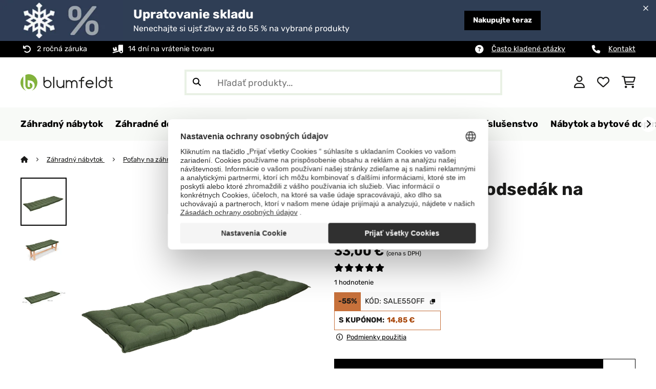

--- FILE ---
content_type: text/html; charset=UTF-8
request_url: https://www.blumfeldt.sk/Zahradny-nabytok/Naxos-podlozka-na-lavicu-calunena-podlozka-penova-vypln-strukturovany-polyester-140-7-47-cm.html
body_size: 41455
content:
<!DOCTYPE HTML>
<html lang="sk" >
    <head>
                

                        <script id="usercentrics-cmp" data-settings-id="7DKdaAt5W47hBh"
                                    src="https://web.cmp.usercentrics.eu/ui/loader.js" async></script>

        

                 <script type="text/javascript">
        (function(c,l,a,r,i,t,y){
            c[a]=c[a]||function(){(c[a].q=c[a].q||[]).push(arguments)};
            t=l.createElement(r);t.async=1;t.src="https://www.clarity.ms/tag/"+i;
            y=l.getElementsByTagName(r)[0];y.parentNode.insertBefore(t,y);
        })(window, document, "clarity", "script", "mcgw5k2opj");
    </script>


        

        

                    <meta http-equiv="Content-Type" content="text/html" charset="UTF-8"><meta http-equiv="X-UA-Compatible" content="IE=Edge"><meta name="viewport" content="width=device-width, initial-scale=1"><link rel="preconnect" href="https://res.cloudinary.com"><meta name="ROBOTS" content="NOINDEX, FOLLOW"><title>blumfeldt Naxos podsedák na lavicu</title><meta name="title" content="blumfeldt Naxos podsedák na lavicu"><meta name="description" content="Naxos, podložka na lavicu, čalúnená podložka, penová výplň, štruktúrovaný polyester, 140 × 7 × 47 cm -"><meta name="keywords" content="Naxos, podložka na lavicu, čalúnená podložka, penová výplň, štruktúrovaný polyester, 140 × 7 × 47 cm, Záhradný nábytok"><meta property="og:site_name" content="https://www.blumfeldt.sk/"><meta property="og:title" content="Naxos podsedák na lavicu"><meta property="og:type" content="product"><meta property="og:image" content="https://shop-apc.blumfeldt.com/out/pictures/generated/product/1/540_340_75/10037373_yy_0001_titel___.jpg"><meta property="og:url" content="https://www.blumfeldt.sk/Zahradny-nabytok/Naxos-podlozka-na-lavicu-calunena-podlozka-penova-vypln-strukturovany-polyester-140-7-47-cm.html"><meta property="product:price:amount" content="33"><meta property="og:price:currency" content="EUR"><meta property="og:description" content=""><meta property="og:product_id" content="53037373"><link rel="canonical" href="https://www.blumfeldt.sk/Zahradny-nabytok/Naxos-podlozka-na-lavicu-calunena-podlozka-penova-vypln-strukturovany-polyester-140-7-47-cm.html"><link rel="shortcut icon" href="https://www.blumfeldt.sk/out/bbg-theme/img/favicon/blumfeldt/favicon.ico"><link rel="apple-touch-icon" sizes="180x180" href="https://www.blumfeldt.sk/out/bbg-theme/img/favicon/blumfeldt/apple-touch-icon.png"><link rel="icon" type="image/png" sizes="32x32" href="https://www.blumfeldt.sk/out/bbg-theme/img/favicon/blumfeldt/favicon-32x32.png"><link rel="icon" type="image/png" sizes="16x16" href="https://www.blumfeldt.sk/out/bbg-theme/img/favicon/blumfeldt/favicon-16x16.png"><link rel="alternate" hreflang="es-ES" href="https://www.blumfeldt.es/Naxos-Cojin-para-banco-exterior-Cojin-acolchado-Nucleo-de-espuma-Poliester-estructural-140x7x47cm.html"><link rel="alternate" hreflang="en-GB" href="https://www.blumfeldt.co.uk/Garden-furniture/Naxos-Bench-Cushion-Padding-Foam-Core-Structured-Polyester-140x7x47cm.html"><link rel="alternate" hreflang="it-IT" href="https://www.blumfeldt.it/Naxos-Cuscino-per-Panche-Imbottitura-Espanso-Poliestere-Strutturato-140x7x47cm-usato-53037373.html"><link rel="alternate" hreflang="fr-FR" href="https://www.blumfeldt.fr/Naxos-coussin-de-banc-ame-en-mousse-structure-polyester-140x7x47cm.html"><link rel="alternate" hreflang="sk-SK" href="https://www.blumfeldt.sk/Zahradny-nabytok/Potahy-na-zahradny-nabytok/Naxos-podlozka-na-lavicu-calunena-podlozka-penova-vypln-strukturovany-polyester-140-7-47-cm.html"><link rel="alternate" hreflang="hu-HU" href="https://www.blumfeldt.hu/Gyarto-szerint/blumfeldt/Naxos-pad-alatet-karpitozott-alatet-habbetet-strukturalt-polieszter-140-7-47-cm.html"><script type="text/javascript" id="chaltec_tracking_object">
var chaltec = {"Name":"chaltec","ShopBaseUrl":"https:\/\/www.blumfeldt.sk\/","Currency":{"Code":"EUR","EUR_Rate":1},"CurrencyCode":"EUR","Transaction":null,"Basket":{"Products":[],"Vouchers":[],"Value":0,"PaymentGroup":""},"Products":[{"Id":"53037373","Name":"Naxos, podlo\u017eka na lavicu, \u010dal\u00fanen\u00e1 podlo\u017eka, penov\u00e1 v\u00fdpl\u0148, \u0161trukt\u00farovan\u00fd polyester, 140 \u00d7 7 \u00d7 47 cm","Price":33,"PriceNet":26.83,"PriceTax":6.170000000000002,"Quantity":1,"Manufacturer":"blumfeldt","Brand":"blumfeldt","Ean":"5900246427409","Category":{"Id":"blumfeldt_Gartenmoebel_Auflagen","Name":"Z\u00e1hradn\u00fd n\u00e1bytok","Path":"Z\u00e1hradn\u00fd n\u00e1bytok>Po\u0165ahy na z\u00e1hradn\u00fd n\u00e1bytok","Url":"https:\/\/www.blumfeldt.sk\/Zahradny-nabytok\/"},"Weight":1,"ListName":"item","ShopItemId":"","Oxid":"3d7760a402739a8016275f0270a5d2a8","Availability":"low stock","Condition":"used","DeliveryPeriod":3,"EecCategory":"","EecClass":"","EecRange":"","EecLabel":"","EecLeaflet":"","EecArrowImage":"","EprelId":0,"MainColor":"Zelen\u00e1","ParentId":"53037373","PriceWithVoucher":14.85,"RecRetailPrice":0,"ProductHeight":7,"ProductLength":47,"ProductWidth":140,"ProductReviewAverage":0,"ProductReviewCount":0,"SortOrder":0,"VoucherCode":"SALE55OFF","VoucherDiscount":55,"VoucherDiscountType":"percent","VoucherEndDate":"2026-01-31 23:59:59"}],"PageType":"item","Category":{"Id":"blumfeldt_Gartenmoebel","Name":"Z\u00e1hradn\u00fd n\u00e1bytok","Path":"","Url":"https:\/\/www.blumfeldt.sk\/Zahradny-nabytok\/"},"Locale":"sk_SK","CountryCode":"SK","LanguageCode":"sk","User":{"Email":"","UniqueId":"","UserHash":"","hasEUVat":"","userGroups":[]},"SearchTerm":"","TaxRate":23,"ListName":"","Debug":[{"PageClass":"Chaltec\\WebTracking\\Application\\Controller\\ArticleDetailsController"},{"ViewClass":"details"},{}],"IsCheckout":false,"ShopBrand":"","ShopCountry":"","ShopBranch":""};
</script><script type="text/javascript">
        dataLayer = (window.dataLayer) ? dataLayer : [];

        dataLayer = [ {"pageType":"item","pageName":"Naxos, podložka na lavicu, čalúnená podložka, penová výplň, štruktúrovaný polyester, 140 × 7 × 47 cm","isCheckout":false,"currency":"EUR","isInternalIP":false,"taxRate":23,"userHash":"","userLoginState":false,"ListName":"","cartValue":0,"cartproductnumber":0,"productsinCart":{},"id":"53037373","price":33,"productOriginalPrice":33,"brand":"blumfeldt","category":"Poťahy na záhradný nábytok","productRatings":0,"productAverageRating":0,"stock":"low-stock","carrier":"standard"} ];

        
                //DetailJSON
        dataLayer.push({"event":"eeProductDetailView","ecommerce":{"detail":{"products":[{"id":"53037373","name":"Naxos, podložka na lavicu, čalúnená podložka, penová výplň, štruktúrovaný polyester, 140 × 7 × 47 cm","brand":"blumfeldt","price":33,"category":"Poťahy na záhradný nábytok"}]}}});
        
        
        
                    //UserInteractionJSON
            dataLayer.push({"event":""});
        

                dataLayer.push({'ecomm_prodid': 53037373});
        dataLayer.push({'ecomm_pagetype': 'product'});
        dataLayer.push({'ecomm_totalvalue': 33});
    </script>


                <link rel="stylesheet" type="text/css" href="https://www.blumfeldt.sk/out/bbg-theme/src/css/fonts/blumfeldt.css?1768831789" />
<link rel="stylesheet" type="text/css" href="https://www.blumfeldt.sk/out/bbg-theme/src/css/style.min.css?1768832325" />
<link rel="stylesheet" type="text/css" href="https://www.blumfeldt.sk/modules/egate/emstocknote/out/src/css/emstocknote.css?1768831791" />
<link rel="stylesheet" type="text/css" href="https://www.blumfeldt.sk/modules/sw/swFactFinderFrontendFlow/out/src/css/suggest.css?1768831791" />
<link rel="stylesheet" type="text/css" href="https://www.blumfeldt.sk/modules/sw/swFactFinderFrontendFlow/out/src/css/campaign.css?1768831791" />


        <meta http-equiv="Accept-CH" content="DPR, Viewport-Width, Width">
        <script src="https://cdnjs.cloudflare.com/ajax/libs/lodash.js/4.17.15/lodash.js" type="text/javascript"></script>
        <script src="https://cdnjs.cloudflare.com/ajax/libs/cloudinary-core/2.7.4/cloudinary-core.min.js" type="text/javascript"></script>
        <script src="https://code.jquery.com/jquery-3.6.4.min.js" integrity="sha256-oP6HI9z1XaZNBrJURtCoUT5SUnxFr8s3BzRl+cbzUq8=" crossorigin="anonymous"></script>
        <script>
            document.addEventListener( "DOMContentLoaded", function() {

                // Images collection
                var images = [].slice.call( document.querySelectorAll( 'img.lazy-img' ) );

                // Insersection Observer support
                if( "IntersectionObserver" in window ) {

                    // Window observer
                    intersectionObserver = new IntersectionObserver( function( entries, observer ) {

                        // Iterate observer collection
                        entries.forEach( function( entry ) {


                            // Window intersection test
                            if( entry.isIntersecting ) {

                                image = entry.target;

                                if(!image.src) {
                                                                        image.src = image.setAttribute('data-src', image.getAttribute('lazy-img-url'));
                                    image.classList.add("cld-responsive");
                                    cl.responsive();
                                    
                                }
                                // Remove from observer
                                observer.unobserve( image );
                            }
                        });
                    });

                    // Observer collection
                    images.forEach( function( lazyImage ) {

                        intersectionObserver.observe( lazyImage );
                    });
                }
            });
        </script>
        <script>
            function crazyLoadEECImages(artNum) {
                var eecImage = document.getElementById('EEC-image-' + artNum);
                if(!eecImage.src) {
                                           eecImage.setAttribute('data-src', eecImage.getAttribute('lazy-img-url'))
                        eecImage.classList.add("cld-responsive");
                        cl.responsive();
                                    }
            }
        </script>

                
        

            
<script type="application/ld+json">
    {
        "@context": "https://schema.org",
        "@type": "BreadcrumbList",
        "itemListElement": [
                                        {
                "@type": "ListItem",
                "position": 1,
                "name": "Záhradný nábytok",
                "item": "https://www.blumfeldt.sk/Zahradny-nabytok/"
              },                                                      {
                "@type": "ListItem",
                "position": 2,
                "name": "Poťahy na záhradný nábytok",
                "item": "https://www.blumfeldt.sk/Zahradny-nabytok/Potahy-na-zahradny-nabytok/"
              },                                                    {
                "@type": "ListItem",
                "position": 3,
                "name": "Naxos podsedák na lavicu",
                "item": "https://www.blumfeldt.sk/Zahradny-nabytok/Naxos-podlozka-na-lavicu-calunena-podlozka-penova-vypln-strukturovany-polyester-140-7-47-cm.html"
              }
                    ]
    }
</script>
    </head>
  <!-- OXID eShop Enterprise Edition, Version 6, Shopping Cart System (c) OXID eSales AG 2003 - 2026 - https://www.oxid-esales.com -->

    <body data-qaCl="details" id="blumfeldt" class=" productDetailsCls ">

                    <div id="pdp-page-id"></div>
                        
<script type="text/javascript">(function(w,d,s,l,i){w[l]=w[l]||[];w[l].push({'gtm.start':
				new Date().getTime(),event:'gtm.js'});var f=d.getElementsByTagName(s)[0],
						j=d.createElement(s),dl=l!='dataLayer'?'&l='+l:'';j.async=true;j.src=
						'https://www.googletagmanager.com/gtm.js?id='+i+dl;f.parentNode.insertBefore(j,f);
						})(window,document,'script','dataLayer','GTM-MMGJ6K2');</script>
			


                

                    
        
        
                                <div class="mainWrap ">
                    
                    <!-- gds_footer_scripts start -->
<script type="text/javascript">
window.fetchCampaignData = async function (feed_asset_type) {
  const FIFTEEN_MINUTES = 15 * 60 * 1000;
  const timestamp = localStorage.getItem("campaignDataTimestamp");
  let cachedData = localStorage.getItem("campaignData");

  if (cachedData) {
    cachedData = JSON.parse(cachedData);
    if (timestamp && Date.now() - parseInt(timestamp, 10) < FIFTEEN_MINUTES) {
      for (const key in cachedData) {
        const campaign = cachedData[key];
        if (campaign.asset_type === feed_asset_type && campaign.deal_valid === "valid") {
          return { ...campaign };
        }
      }
      return null;
    }
  }

  try {
    const lang = document.documentElement.lang;
    const countrycode = chaltec.CountryCode;
    const shop_locale = `${lang}_${countrycode}`;
    const domainParts = window.location.hostname.split('.');
    const domain = domainParts[1];
    const url = `https://skscripts.chal-tec.com/json/campaign_automation_${domain}_${shop_locale}.json?${timestamp}`;

    const response = await fetch(url);
    if (!response.ok) {
      console.log("ERROR: Campaign Feed couldn't be downloaded", response.status);
      return cachedData || null;
    }

    const campaignData = await response.json();
    localStorage.setItem("campaignData", JSON.stringify(campaignData));
    localStorage.setItem("campaignDataTimestamp", Date.now().toString());

    for (const key in campaignData) {
      const campaign = campaignData[key];
      if (campaign.asset_type === feed_asset_type && campaign.deal_valid === "valid") {
        return { ...campaign };
      }
    }
    return null;
  } catch (error) {
    console.log("ERROR: Campaign Feed couldn't be downloaded", error.message);
    return cachedData || null;
  }
};

function hideCategoriesInFilter() {
    if(dataLayer[0].pageType === "category") {
        setTimeout(function(){
            let webLang = $('html').attr('lang');

            let translations = {
                sk: {
                    categoryFilter: 'Kategória',
                },
                cs: {
                    categoryFilter: 'Kategorie',
                },
                hu: {
                    categoryFilter: 'Kategória',
                },
                ro: {
                    categoryFilter: 'Categorie',
                },
                hr: {
                    categoryFilter: 'Kategorija',
                },
                sl: {
                    categoryFilter: 'Kategorija',
                },
                bg: {
                    categoryFilter: 'Kатегория',
                },
                pl: {
                    categoryFilter: 'Categoria',
                },
                de: {
                    categoryFilter: 'Kategorie',
                },
                en: {
                    categoryFilter: 'Category',
                },
                fr: {
                    categoryFilter: 'Catégorie',
                },
                es: {
                    categoryFilter: 'Categoría',
                },
                it: {
                    categoryFilter: 'Categoria di prodotto',
                },
                nl: {
                    categoryFilter: 'Categorie',
                }, 
            };
            let translation = translations[webLang] ? translations[webLang] : {};

            $('div.asn .asnGroup.box > .h3').each(function(){
                let filterName = $(this).text().trim();
                if (translation.categoryFilter && filterName == translation.categoryFilter && chaltec.PageType == 'category') {
                    $(this).parent().remove();
                }
            })
        }, 200);
    }
}

hideCategoriesInFilter();
</script>

<!-- gds_footer_scripts end -->
<div id="gds-common-header-leaderboard"></div>
<script type="text/javascript">
async function renderLeaderBoard(textContent, lang) {
	let asset_type = 'leader-board';
	const url = window.location.href;
	if (url.includes("?test-leaderboard")) asset_type = "leader-board_test";
	const data = await window.fetchCampaignData(asset_type);

	if (data !== null) {

		if (data.asset_type.indexOf('_test')) data.asset_type = data.asset_type.replace(/_test$/, '');

		let countdown_class = '';
		if (data.show_countdown == "FALSE") countdown_class = 'no-countdown';

		if (screen.width > 768) {
			var lead_cta = `<a href="${data.campaign_lp_url}" class="button-small--${data.cta_color}" id="gds_leaderboard_cta">${textContent[lang].savenow}</a>`;
		} else {
			var lead_cta = `<a href="${data.campaign_lp_url}" class="button-small--${data.cta_color} p-1" id="gds_leaderboard_cta">${textContent[lang].savenow}</a>`;
		}

		const leaderBoard_html = `
		<style>
			#gds-common-header-leaderboard:has(~ #superuser_block) {
				top:35px;
			}
			.not-sticky {
				position: relative;
			}
			.voucher-wrapper .voucher-button {
				height: auto;
			}
			.leaderb-2__image img {
				width: 100%;
				object-fit: cover;
			}
			.leaderboard__count-down-timer {
				padding: 0 10px !important;
			}
			.leaderb-2 .voucher-tooltip {
				top: 3rem;
			}
			.leaderboard__image img {
				height: 80px;
			}
			.leaderb-2.countdown-cta-voucher:not(.no-countdown) #gds_leaderboard_cta {
				padding: 0 15px 0px 15px!important;
				display: flex;
				align-items: center;
				line-height: 12px;
				margin-left: 5px;
			}
			@media (min-width: 767.98px) {
				.leaderb-2__title-container-tablet {
					margin-left: 8px;
				}
			}
			@media (max-width: 767.98px) {
				.not-sticky-mobile {
					position: relative;
					z-index: 10!important;
				}
				.leaderboard__title-wrapper {
					padding-bottom: 10px;
				}
				.leaderboard__end {
					width: auto;
				}
				.leaderboard__count-down-timer {
					height: auto;
				}
			}

			/*Click-to-copy animation*/
			@keyframes hover {
				from {
					box-shadow: inset 0 0 0 0.01px #000000;
				}
				to {
					box-shadow: inset 100vw 0 0 0.01px #000000;
					color: #fff;
				}
			}
			@keyframes leave {
				from {
					box-shadow: inset -8.79928em 0 0 0.01px #000000;
					color: #fff;
				}
				to {
					box-shadow: inset 0 0 0 0.01px #000000;
				}
			}

			/***********Rainbow Animation start*****************/
			.rainbow-title {
				text-transform: uppercase;
				background-image: linear-gradient(-225deg, #231557 0%, #44107a 29%, #ff1361 67%, #fff800 100%);
				background-size: auto auto;
				background-clip: border-box;
				background-size: 200% auto;
				background-clip: text;
				-webkit-background-clip: text;
				-webkit-text-fill-color: transparent;
				animation: textclip 2s linear infinite;
				font-weight: bolder !important;
			}
			@keyframes textclip {
				to {
					background-position: -200% center;
				}
			}
			/***********Rainbow Animation end*****************/

			/***********Fix Image Responsive*****************/
			.leaderb-2 {
				display: flex;
				flex-wrap: nowrap;
				align-items: stretch;
				position: relative;
				width: 100%;
			}
			.leaderboard__start {
				flex-shrink: 0;
				width: 240px;
				min-width: 100px;
				display: flex;
				align-items: center;
			}
			.leaderboard__start .leaderb-2__image {
				width: 240px;
				display: flex;
				align-items: center;
			}
			.leaderboard__start .leaderb-2__image img {
				width: 240px;
			}
			.leaderboard__title-wrapper {
				flex-grow: 1;
				flex-shrink: 10;
			}
			.leaderb-2__title,
			.leaderb-2__sub-title {
				overflow: hidden;
				text-overflow: ellipsis;
			}
			/***********Fix Image Responsive end*****************/
		</style>
		<div class="gds-header-leaderboard-full-background not-sticky-mobile" id="gds-common-header-leaderboard">
			<div class="container-fluid container-fluid--no-padding" id="gds-header-leaderboard">
				<div class="leaderb-2 ${data.campaign_type} ${countdown_class}" id="gds_lead_campaign_type" style="color: ${data.text_color}; background-color: ${data.background_color}">
				<div class="row m-0" style="display: flex;flex-wrap: nowrap;width: 100%;margin: 0;">
					<div class="col-2 d-none d-md-block leaderboard__start leaderb-2__start">
					<div class="leaderb-2__image">
						<img class="cld-responsive" data-src="${data.background_image_1}" id="gds_leaderboard_image_left">
						<!--<img class="cld-responsive" data-src="https://placehold.co/300x100" id="gds_leaderboard_image_left">-->
					</div>
					</div>
					<div class="col-sm-12 col-md-9 col-lg-8 leaderboard__title-wrapper">
					<div class="leaderboard__title-container leaderb-2__title-container-tablet">
						<span class="leaderb-2__title" id="gds_leaderboard_title">${data.campaign_name}</span>
						<span class="leaderb-2__sub-title" id="gds_leaderboard_subtitle">${data.campaign_subline}</span>
					</div>
					<div class="leaderb-2__cta-voucher d-flex">
						<div class="leaderb-2__voucher-wrapper voucher-wrapper" id="gds_leaderboard_voucher_wrapper">
						<p class="voucher-tooltip" id="gds_leaderboard_click">${textContent[lang].clickToCopy}</p>
						<button class="leaderb-2__tablet-voucher voucher-button justify-content-center" id="gds_leaderboard_voucher_button"> 
							<span class="voucher-link" id="gds_leaderboard_copied"> ${textContent[lang].copied} </span> 
							<span class="leaderb-2__voucher-code voucher-code voucher-text-active" id="gds_leaderboard_voucher" data-code="${data.voucher_code}"> ${data.voucher_code} </span>
						</button>
						</div>
						`+lead_cta+`
					</div>
					</div>
					<div class="col-sm-2 col-md-3 col-lg-2 leaderboard__end">
					<div class="leaderboard__count-down-wrapper">
						<div class="leaderboard__count-down-timer leaderb-2__timer-section ${data.show_countdown}" id="gds_lead_campaign_countdown" style="color: ${data.text_color}; background-color: ${data.background_color_countdown}">
						<div>
							<span class="leaderboard__count-down-time ${data.show_days_in_countdown}" id="lead_days"></span>
							<span class="leaderb-2__count-down-time-info ${data.show_days_in_countdown}" id="lead_days_info"></span>
							<span class="leaderboard__count-down-time" id="lead_hours"></span>
							<span class="leaderb-2__count-down-time-info" id="lead_hours_info"></span>
							<span class="leaderboard__count-down-time" id="lead_minutes"></span>
							<span class="leaderb-2__count-down-time-info" id="lead_minutes_info"></span>
							<span class="leaderboard__count-down-time" id="lead_seconds"></span>
							<span class="leaderb-2__count-down-time-info" id="lead_seconds_info"></span>
						</div>
						</div>
					</div>
					<div class="leaderboard__image">
						<picture>
						<source media="(max-width:768px)" srcset="${data.background_image_3}" id="gds_leaderboard_image_mobile">
						<img class="cld-responsive" data-src="${data.background_image_2}" id="gds_leaderboard_image_right">
						</picture>
					</div>
					</div>
				</div>
				<div class="leaderb-2__close-wrapper" id="leaderb-2__close">
					<i class="fa-kit fa-icon--xmark-large"></i>
				</div>
				</div>
			</div>
		</div>`;

		//$('#gds-common-header-leaderboard').append(leaderBoard_html);
		$('#gds-common-header-leaderboard').before(leaderBoard_html);

		var gds_leaderboard_image = cloudinary.Cloudinary.new({cloud_name: "chal-tec"});
		gds_leaderboard_image.responsive();

		/*
		const leaderboardClosed = sessionStorage.getItem('leaderboardClosed');
		if (!leaderboardClosed) {
			$('#gds-common-header-leaderboard').before(leaderBoard_html);
		}

		//show only once after click on close for mobile
		(function after_close() {
			const leaderboard = document.querySelector('.leaderboard');
			const closeButton = document.querySelector('.leaderboard__close-container');
			if (!leaderboard) return;
			if (leaderboardClosed) {
				leaderboard.style.display = 'none';
			}
			closeButton.addEventListener('click', function () {
				leaderboard.style.display = 'none';
				sessionStorage.setItem('leaderboardClosed', 'true');
			});
		})();
		*/

		// Don't show mobile banner after a certain times closed
		const closeCount = parseInt(sessionStorage.getItem('bannerCloseCount')) || 0;
		//if (screen.width < 768 && closeCount > 3) {
		if (closeCount) {
			$('.gds-header-leaderboard-full-background').addClass('d-none');
		}
		
		// hide mobile banner after closing and count
		$('.leaderb-2__close-wrapper').on('click', function() {
			const item = $(this).parents('.gds-header-leaderboard-full-background');
			item.addClass('d-none');
			const newCount = closeCount + 1;
			sessionStorage.setItem('bannerCloseCount', newCount);
		});

		//click to copy function
		$('.leaderboard .voucher-wrapper').on('click', function () {
			$(this).addClass('claimed');
			var string = $('.voucher-link').data('code');
			if (string) {
				navigator.clipboard.writeText(string).then(() => {
					// Clipboard successfully set
				}, () => {
					// Clipboard write failed
				});
			}
			setTimeout(function () {
				$("#gds_leaderboard_voucher_button").css({ 'animation': "hover 0.4s forwards" });
			}, 300);
			setTimeout(function () {
				$("#gds_leaderboard_voucher_button").css({ 'animation': "leave 0.6s forwards" });
				$("#gds_leaderboard_voucher_button").focus();
			}, 1500);
		});

		// click to copy function leaderb-2
		$('#gds_leaderboard_voucher_wrapper').on('click', function() {
			$(this).addClass('claimed');
			var string = $('#gds_leaderboard_voucher').data('code');
			if (string) {
				navigator.clipboard.writeText(string).then(() => {
				// Clipboard successfully set
			}, () => {
			// Clipboard write failed
			});
			}
			setTimeout(function() {
				$('#gds_leaderboard_voucher_button').css({'animation': "hover 0.4s forwards"});
			}, 300);
			setTimeout(function() {
				$('#gds_leaderboard_voucher_button').css({'animation': "leave 0.6s forwards"});
				$('#gds_leaderboard_voucher_button').focus();
			}, 1500);
		});

		if(data.campaign_subline == "") {
			$("#gds_leaderboard_subtitle").css("display", "none");
		}

		$('.leaderboard__close-container').on('click', function () {
			const item = $(this).parents('.leaderboard');
			item.addClass('d-none');
		});

		// Countdown
		const second = 1000,
		minute = second * 60,
		hour = minute * 60,
		day = hour * 24;
		
		let countDown = new Date(data.active_to).getTime();
		
		if (countDown > new Date().getTime()) {
			if (data.show_countdown == 'TRUE') {

				if (data.show_days_in_countdown == 'FALSE') {
					document.getElementById('lead_days').style.display = 'none';
					document.getElementById('lead_days_info').style.display = 'none';
				}

				let timer = setInterval(function () {
					let now = new Date().getTime(),
					distance = countDown - now;
					// Add zero if countdown has only one number
					// Calculate days and hours differently based on showDays value
					if (data.show_days_in_countdown == 'TRUE') {
						document.getElementById('lead_days').innerText = String(Math.floor(distance / day)).padStart(2, '0');
						document.getElementById('lead_hours').innerText = String(Math.floor((distance % day) / hour)).padStart(2, '0');
					} else {
						// Calculate total hours if days are hidden
						document.getElementById('lead_hours').innerText = String(Math.floor(distance / hour)).padStart(2, '0');
					}

					//document.getElementById('lead_hours').innerText = String(Math.floor(distance / (hour))).padStart(2, '0');
					document.getElementById('lead_minutes').innerText = String(Math.floor((distance % (hour)) / (minute))).padStart(2, '0');
					document.getElementById('lead_seconds').innerText = String(Math.floor((distance % (minute)) / second)).padStart(2, '0');

					$('#lead_days_info').text(textContent[lang].daymob);
					$('#lead_hours_info').text(textContent[lang].hourmob);
					$('#lead_minutes_info').text(textContent[lang].minutemob);
					$('#lead_seconds_info').text(textContent[lang].secmob);
					if (screen.width < 768) {
						$('#gds_lead_campaign_countdown').insertAfter('#gds_leaderboard_cta');
					}
					$('#gds_lead_campaign_type').removeClass('no-countdown');
					// Do something later when date is reached
					if (distance < 0) {
						clearInterval(timer);
						$('#gds-common-header-leaderboard').addClass('hide');
					}
				}, second);
			}
		}
	}
}
async function renderSingleCard(textContent, lang) {
	let asset_type = 'single-card';
	const url = window.location.href;
	if (url.includes("?test-singlecard")) asset_type = "single-card_test";
	const data = await window.fetchCampaignData(asset_type);

	if (data !== null) {
		if (data.asset_type.indexOf('_test')) data.asset_type = data.asset_type.replace(/_test$/, '');

		let countdown_class = '';
		if (data.show_countdown == "FALSE") countdown_class = 'no-countdown';

		const mobileClass = screen.width <= 768 ? ' p-1' : '';
		const single_cta = `<a href="${data.campaign_lp_url}" class="card-product__content-button button-small--${data.cta_color}${mobileClass}">${textContent[lang].savenow}</a>`;
		const hasValidUrl = !!data.campaign_lp_url?.trim();

		const singleCard_html = `
		<div class="col-6 col-md-4 productTeaser">
			<div class="card-product card-product--banner countdown-cta ${countdown_class}" id="single-card" style="background-color: ${data.background_color};">
				${hasValidUrl ? `
				<a href="${data.campaign_lp_url}" class="card-product__image-wrapper">
					<img data-src="${data.background_image_1}" src="${data.background_image_1}" class="card-product__image cld-responsive" alt="${data.campaign_name}" data-width="400">
				</a>` : `
				<div class="card-product__image-wrapper">
					<img data-src="${data.background_image_1}" src="${data.background_image_1}" class="card-product__image cld-responsive" alt="${data.campaign_name}" data-width="400">
				</div>`}
				<div class="card-product__content-wrapper">
					<div class="card-product__main-content">
						${hasValidUrl ? `
						<a href="${data.campaign_lp_url}" class="card-product__content-link" style="color: ${data.text_color};">
							<span class="card-product__content-title" style="-webkit-line-clamp: 5;">${data.campaign_name}</span>
							<span class="card-product__content-subtitle">${data.campaign_subline}</span>
						</a>` : `
						<div class="card-product__content-link" style="color: ${data.text_color};">
							<span class="card-product__content-title" style="-webkit-line-clamp: 5;">${data.campaign_name}</span>
							<span class="card-product__content-subtitle">${data.campaign_subline}</span>
						</div>`}
					</div>
					<div class="card-product__secondary-content">
						${single_cta}
						<div class="voucher-wrapper voucher-wrapper-singlecard">
							<p class="voucher-tooltip" id="tooltip-2">${textContent[lang].clickToCopy}</p>
							<button class="voucher-button" id="voucher-button-single-card">
							<span class="voucher-code voucher-text-active">${data.voucher_code}</span>
								<span data-code="" class="voucher-link">${textContent[lang].copied}</span>
							</button>
						</div>
					</div>
				</div>
				<div class="countdown" id="singlecard_countdown" style="background-color: ${data.background_color_countdown};">
					<div class="countdown__wrapper" id="single_card_countdown" style="color: ${data.text_color};">
						<span class="countdown__time hide" id="single-card-days"></span>
						<span class="countdown__info hide" id="single-card-days-text"></span>
						<span class="countdown__time" id="single-card-hours"></span>
						<span class="countdown__info" id="single-card-hours-text"></span>
						<span class="countdown__time" id="single-card-minutes"></span>
						<span class="countdown__info" id="single-card-minutes-text"></span>
						<span class="countdown__time" id="single-card-seconds"></span>
						<span class="countdown__info" id="single-card-seconds-text"></span>
					</div>
				</div>
			</div>
		</div>`;

        $(document).ready(function () {

            $('form.productTeaser[name="tobasketproductList_2"]').after(singleCard_html);

			//Tooltip, Voucher, copy
			$('#single-card .voucher-wrapper').on('click', function() {
				$(this).addClass('claimed');
				var string = $('#single-card').find('.voucher-code').text();
				if (string) {
					navigator.clipboard.writeText(string).then(() => {
					// Clipboard successfully set
					}, () => {
					// Clipboard write failed
					});
				}
				setTimeout(function() {
					$("#voucher-button-single-card").css({'animation': "hover 0.4s forwards"});
				}, 300);
			
				setTimeout(function() {
					$("#voucher-button-single-card").css({'animation': "leave 0.6s forwards"});
					$("#voucher-button-single-card").focus();
				}, 1500);
			});

			if(data.show_days_in_countdown == 'TRUE') {
				$('#single-card-days').removeClass('hide');
				$('#single-card-days-text').removeClass('hide');
                $('#singlecard_countdown span').css('font-size', '1em');
			}

			if(data.voucher_code != "") {
				$('.voucher-wrapper-singlecard').css('display', 'block');
				$('.card-product__content-button').css('display', 'none');
			}

			if(data.campaign_subline == "") {
				$('.card-product__content-subtitle').css("display", "none");
			}

			if(data.campaign_lp_url == "") {
				$('#singlecard_countdown').closest('.card-product').find('a').eq(0).removeAttr('href');
				$('#singlecard_countdown').closest('.card-product').find('a').eq(1).removeAttr('href');
			}
			
			if(data.campaign_lp_url.includes('http://') || data.campaign_lp_url.includes('https://')) {
				const links = [
					document.querySelector('#single-card a'),
					document.querySelector('#single-card .card-product__content-link'),
					document.querySelector('#dy-campaign-cta-2')
				];
				links.forEach(link => {
					if (link) {
						link.setAttribute('target', '_blank');
					}
				});
			}

			//countdown
			if (data.show_countdown == 'TRUE') {
				let time_md = data.active_to,
					countDown = new Date(time_md).getTime(),
					day = 1000 * 60 * 60 * 24,
					hour = 1000 * 60 * 60,
					minute = 1000 * 60,
					second = 1000;

					const timer = setInterval(function () {
        				let now = new Date().getTime(),
            			distance = countDown - now;

							document.getElementById('single-card-days').innerText = 
									Math.floor(distance / day) < 10 
									? "0" + Math.floor(distance / day) 
									: Math.floor(distance / day);

							document.getElementById('single-card-hours').innerText = 
								Math.floor((distance % day) / hour) < 10 
								? "0" + Math.floor((distance % day) / hour) 
								: Math.floor((distance % day) / hour);

							document.getElementById('single-card-minutes').innerText = 
								Math.floor((distance % hour) / minute) < 10 
								? "0" + Math.floor((distance % hour) / minute) 
								: Math.floor((distance % hour) / minute);

							document.getElementById('single-card-seconds').innerText = 
								Math.floor((distance % minute) / second) < 10 
								? "0" + Math.floor((distance % minute) / second) 
								: Math.floor((distance % minute) / second);

							//plural
							if (screen.width > 474) {
								if (String(Math.floor(distance / (day))) == 1) {
									$('#single-card-days-text').text(textContent[lang].daySin);
								}
								else if (String(Math.floor(distance / (day))) > 1 && String(Math.floor(distance / (day))) <= 4) {
									$('#single-card-days-text').text(textContent[lang].dayPlu2_4);
								}
								else {
									$('#single-card-days-text').text(textContent[lang].dayPlu5);
								}
								if (String(Math.floor((distance % (day)) / (hour))) == 1) {
									$('#single-card-hours-text').text(textContent[lang].hourSin);
								}
								else if (String(Math.floor((distance % (day)) / (hour))) > 1 && String(Math.floor((distance % (day)) / (hour))) <= 4) {
									$('#single-card-hours-text').text(textContent[lang].hourPlu2_4);
								}
								else {
									$('#single-card-hours-text').text(textContent[lang].hourPlu5);
								}
								if (String(Math.floor((distance % (hour)) / (minute))) == 1) {
									$('#single-card-minutes-text').text(textContent[lang].minuteSin);
								}
								else if (String(Math.floor((distance % (hour)) / (minute))) > 1 && String(Math.floor((distance % (hour)) / (minute))) <= 4) {
									$('#single-card-minutes-text').text(textContent[lang].minutePlu2_4);
								}
								else {
									$('#single-card-minutes-text').text(textContent[lang].minutePlu5);
								}
								if (String(Math.floor((distance % (minute)) / second)) == 1) {
									$('#single-card-seconds-text').text(textContent[lang].secondSin);
								}
								else if (String(Math.floor((distance % (minute)) / second)) > 1 && String(Math.floor((distance % (minute)) / second)) <= 4) {
									$('#single-card-seconds-text').text(textContent[lang].secondPlu2_4);
								}
								else {
									$('#single-card-seconds-text').text(textContent[lang].secondPlu5);
								}
							} else {
								$('#single-card-days-text').text(textContent[lang].daymob);
								$('#single-card-hours-text').text(textContent[lang].hourmob);
								$('#single-card-minutes-text').text(textContent[lang].minutemob);
								$('#single-card-seconds-text').text(textContent[lang].secmob);
							}
							if (distance < 0) {
								clearInterval(timer);
								$('#singlecard_countdown').remove();
							}
					}, second);
			}
        });

    }
}
async function renderBanners() {
    const lang = document.documentElement.lang;
    const textContent = {
        sk: { daySin: "deň", dayPlu2_4: "dni", dayPlu5: "dní", hourSin: "hodina", hourPlu2_4: "hodiny", hourPlu5: "hodín", minuteSin: "minúta", minutePlu2_4: "minúty", minutePlu5: "minút", secondSin: "sekunda", secondPlu2_4: "sekundy", secondPlu5: "sekúnd", code: "Kupón: ", offAll: "extra off EVERYTHING", extended: "Extended!", clickToCopy: "Kliknutím skopírujete", copied: "Skopírované!", savenow: "Nakupujte teraz", daymob: "D", hourmob: "H", minutemob: "M", secmob: "S" },
        cs: { daySin: "den", dayPlu2_4: "dny", dayPlu5: "dní", hourSin: "hodina", hourPlu2_4: "hodiny", hourPlu5: "hodin", minuteSin: "minuta", minutePlu2_4: "minuty", minutePlu5: "minut", secondSin: "vteřina", secondPlu2_4: "sekundy", secondPlu5: "sekund", code: "Kupon: ", offAll: "extra auf ALLES", extended: "Verlängert!", clickToCopy: "Kliknutím zkopírujete", copied: "Zkopírováno!", savenow: "Nakupujte nyní", daymob: "D", daysmob: "D", hourmob: "H", hoursmob: "H", minutemob: "M", secmob: "S" },
        hu: { daySin: "nap", dayPlu2_4: "nap", dayPlu5: "nap", hourSin: "óra", hourPlu2_4: "óra", hourPlu5: "óra", minuteSin: "perc", minutePlu2_4: "perc", minutePlu5: "perc", secondSin: "m.perc", secondPlu2_4: "m.perc", secondPlu5: "m.perc", code: "Kupon: ", offAll: "extra auf ALLES", extended: "Verlängert!", clickToCopy: "Kattintson a másoláshoz", copied: "Másolva!", savenow: "Vásároljon most!", daymob: "D", daysmob: "D", hourmob: "H", hoursmob: "H", minutemob: "M", secmob: "S" },
        hr: { daySin: "dan", dayPlu2_4: "dana", dayPlu5: "dana", hourSin: "sat", hourPlu2_4: "sata", hourPlu5: "sati", minuteSin: "minuta", minutePlu2_4: "minute", minutePlu5: "minuta", secondSin: "sekunda", secondPlu2_4: "sekunde", secondPlu5: "sekundi", code: "Kupon: ", offAll: "extra auf ALLES", extended: "Verlängert!", clickToCopy: "Kliknite za kopiranje", copied: "Kopirano!", savenow: "Kupite sada", daymob: "D", daysmob: "D", hourmob: "H", hoursmob: "H", minutemob: "M", secmob: "S" },
        ro: { daySin: "zi", dayPlu2_4: "zile", dayPlu5: "zile", hourSin: "oră", hourPlu2_4: "ore", hourPlu5: "ore", minuteSin: "minut", minutePlu2_4: "minute", minutePlu5: "minute", secondSin: "secunda", secondPlu2_4: "secunde", secondPlu5: "secunde", code: "Cupon: ", offAll: "extra auf ALLES", extended: "Verlängert!", clickToCopy: "Faceți clic pentru a copia", copied: "Copiat!", savenow: "Cumpărați acum", daymob: "D", daysmob: "D", hourmob: "O", hoursmob: "H", minutemob: "M", secmob: "S" },
        sl: { daySin: "dan", dayPlu2_4: "dneva", dayPlu5: "dni", hourSin: "uro", hourPlu2_4: "uri", hourPlu5: "ur", minuteSin: "minuta", minutePlu2_4: "minuti", minutePlu5: "minut", secondSin: "sekundo", secondPlu2_4: "sekundi", secondPlu5: "sekund", code: "Kupon: ", offAll: "extra auf ALLES", extended: "Verlängert!", clickToCopy: "Kliknite za kopiranje", copied: "Kopirano!", savenow: "Kupite zdaj", daymob: "D", daysmob: "D", hourmob: "H", hoursmob: "H", minutemob: "M", secmob: "S" },
        bg: { daySin: "ден", dayPlu2_4: "дни", dayPlu5: "дни", hourSin: "час", hourPlu2_4: "часа", hourPlu5: "часа", minuteSin: "минута", minutePlu2_4: "минути", minutePlu5: "минути", secondSin: "секунда", secondPlu2_4: "секунди", secondPlu5: "секунди", code: "купон: ", offAll: "extra auf ALLES", extended: "Verlängert!", clickToCopy: "Кликнете, за да копирате", copied: "Копирано!", savenow: "Пазарувайте сега", daymob: "D", daysmob: "D", hourmob: "H", hoursmob: "H", minutemob: "M", secmob: "S" },
        pl: { daySin: "dzień", dayPlu2_4: "dni", dayPlu5: "dni", hourSin: "godzina", hourPlu2_4: "godziny", hourPlu5: "godzin", minuteSin: "minuta", minutePlu2_4: "minuty", minutePlu5: "minut", secondSin: "sekunda", secondPlu2_4: "sekundy", secondPlu5: "sekund", code: "Kupon: ", offAll: "extra auf ALLES", extended: "Verlängert!", clickToCopy: "Kliknij, aby skopiować", copied: "Skopiowane!", savenow: "Kup teraz", daymob: "D", daysmob: "D", hourmob: "H", hoursmob: "H", minutemob: "M", secmob: "S" },
    };
    if (chaltec.PageType == 'item' || chaltec.PageType == 'category' || chaltec.PageType == 'home') {
        await renderLeaderBoard(textContent, lang);
    }
    if (chaltec.PageType == 'category') {
        await renderSingleCard(textContent, lang);
    }
}
renderBanners();
</script>

        
        
        
            


<div id="grey-full-bg"></div>

    <div id="flyoutCart" data-qa="div-flyoutCart" class="flyoutCart myCart flyout ct-flyout ">
    <div class="wrap flyoutCart-container">
                        <div class="d-flex flex-column gap-2 gap-lg-3 max-h-70">
            <div class="d-flex justify-content-between">
                <div class="flyoutCart-header">
                    <div class="flyOutCart-title">
                                                Môj košík
                        <span class="flyoutCart-totalNumberOfProducts"></span>
                                            </div>
                </div>
                <div class="flyoutCart-close-icon" onclick="closeFlyoutCart();">
                    <i class="fa-solid fa-xmark" aria-disabled="true"></i>
                </div>
            </div>

            <div class="flyoutCartScroller flyoutCartEmptyScroller mini-cart-prod-section">
                                                <div class="flyoutCart-empty">
                    <div class="flyoutCart-text-section">
                        <span class="body-regular-01">Váš košík je prázdny.</span>
                        <span class="body-regular-01">Začnite nakupovať a naplňte ho svojimi obľúbenými položkami!</span>
                    </div>
                    <div class="flyoutCart-img-section">
                        <img alt="emptycart" src="https://res.cloudinary.com/chal-tec/image/upload/webshops/assets/blumfeldt/emptycart.png">
                    </div>
                </div>
                                            </div>
        </div>

        
        <div class="clearfix" style="display: none;"></div>

                                                                                                                                                                                                                                                                                                                                                                        <div class="flyoutCart-button-section">

            
                            <a data-qa="lnk-flyoutToContinueShopping" style="order: 2" class="bbg-btn--ghost bbg-btn--medium" onclick="closeFlyoutCart();">
                    Pokračovať v nákupe
                </a>
            
                    </div>

            </div>
</div>


        

        
                



    <div class="payoff">
    <div class="container-fluid">
        <div class="payoff__wrapper">
            <div class="payoff__block payoff__block--mobile">
                <span class="payoff__block-item label--icon-medium fak fa-icon--arrow-rotate-left">2 ročná záruka</span>
                <span class="payoff__block-item label--icon-medium fak fa-icon--truck-ramp-box">14 dní na vrátenie tovaru</span>
            </div>
            <!--
            <div class="payoff__block payoff__block--desktop">
                <span class="body-uppercase-04">Area for the payoff</span>
            </div>
            -->
            <div class="payoff__block payoff__block--desktop">
                                <span class="payoff__block-item label--icon-medium">
                    <i class="fak fa-icon--circle-question"></i>
                    <a href="https://www.blumfeldt.sk/Casto-kladene-otazky/" class="payoff__block-item--link">Často kladené otázky</a>
                </span>
                                                <span class="payoff__block-item label--icon-medium">
                    <i class="fak fa-icon--phone"></i>
                    <a href="https://www.blumfeldt.sk/Kontakt/" class="payoff__block-item--link">Kontakt</a>
                </span>
                            </div>
        </div>
    </div>
</div>

<style>
  /* Start: Workaround for https://go-bbg.atlassian.net/browse/D2COX-3517 */
  div#gds-home-inspiration.carousel-wrapper div.thumbnail-container-outside {
    display:none;
  }
	/* End: Workaround for https://go-bbg.atlassian.net/browse/D2COX-3517 */
</style>


<script>
document.addEventListener("DOMContentLoaded", function () {
    const isAccountPage = chaltec.Debug[1].ViewClass === "account";
    const packetaBlock = document.querySelector(".packeta-block");

    const packetaIconUrl = "https://res.cloudinary.com/chal-tec/image/upload/v1738574117/marketing/gds/icons/payments/packeta.png";
    const carrierIconUrl = "https://res.cloudinary.com/chal-tec/image/upload/v1738584281/marketing/gds/icons/payments/carrier.png";

    if (isAccountPage) {
        if (packetaBlock && packetaBlock.parentNode) {
                const packetaBlockTitleSelector = packetaBlock.querySelector(".account-delivery-address__title");
            packetaBlockTitleSelector.innerHTML = `
                <img src="${packetaIconUrl}" alt="Packeta" style="max-width: 48px;">
                <span class="heading-regular-03 ps-2">${packetaBlockTitleSelector.textContent}</span>
            `;
            packetaBlockTitleSelector.classList.remove("ps-3");
            
            // Update home delivery titles
            $deliveryTitles = document.querySelectorAll(".account-delivery-address__title:not(.packeta-block .account-delivery-address__title)");
            $deliveryTitles.forEach(title => {
                title.innerHTML = `
                    <img src="${carrierIconUrl}" alt="SPS" style="max-width: 48px;">
                    <span class="heading-regular-03 ps-2">${title.textContent}</span>
                `;
                title.classList.remove("ps-3");
            });

            const container = document.querySelector(".account-delivery-addresses");
            if (container) {
                container.classList.add("mb-2");
            }
        }
    } else {
        if (packetaBlock) {
            const savedAddresses = document.querySelector("#savedAdresses");
            if (savedAddresses) {
                const childDiv = savedAddresses.querySelector(".ps-3");
                if (childDiv) {
                    childDiv.classList.remove("ps-3");
                }
            }
    
            const shippingAddress = document.querySelector("#shippingAddressTitle");
            if (shippingAddress) {
                shippingAddress.innerHTML = `<img src="${carrierIconUrl}" alt="SPS" style="max-width: 48px;margin-left: 8px;"><span class="ps-2">${shippingAddress.textContent}</span>`;
            }
    
            // Update pickup subtitle and button
            const pickupSubtitle = document.querySelector(".packeta-block-headline");
            if (pickupSubtitle) {
                pickupSubtitle.innerHTML = `
                    <img src="${packetaIconUrl}" alt="Packeta">
                    <span class="ps-2">${pickupSubtitle.textContent}</span>
                `;
                pickupSubtitle.classList.remove("ps-3");
            }
            
            const formCheckLabels = document.querySelectorAll(".packeta-block .form-check > label:first-of-type");
            formCheckLabels.forEach(label => {
                label.style.display = "none";
            });
    
            packetaBlock.classList.add("pb-3");
            const radioWrappers = packetaBlock.querySelectorAll(".checkout-address__radio-wrapper");
            radioWrappers.forEach(wrapper => wrapper.classList.add("ps-4"));
            
            const pickUpButton = document.querySelector(".packeta-selector-button.button-small--ghost");
            if (pickUpButton) {
                pickUpButton.classList.add("ms-4");
            }
        }
    }
});
</script>


<header id="header" class="header background-00 
    header--search-visible
">
    <div class="container-fluid">
        <div class="header__inner-wrapper">
            <div class="header__section">
                                    <div class="header__burger d-xl-none">
                        <button class="header__burger-button" data-qa="btn-menuOpener">
                            <span></span>
                            <span></span>
                            <span></span>
                        </button>
                    </div>
                                
                    <div class="header__title">
                        <a href="https://www.blumfeldt.sk/" >
                            <img class="header__logo" src="https://res.cloudinary.com/chal-tec/image/upload/w_auto,q_auto,g_auto/marketing/gds/blumfeldt/logos/blumfeldt_vec.svg" alt="Logo Blumfeldt SK">
                        </a>
                    </div>
                
            </div>
                            
                <div class="header-menu__search d-none d-xl-block">
                    
                            <form data-qa="frm-search" class="search-form" action="https://www.blumfeldt.sk/index.php?lang=11&amp;" method="get" name="search">
        
<input type="hidden" name="lang" value="11" />
        <input type="hidden" name="cl" value="search">
                
        <input aria-label="Hľadať produkty" data-qa="inp-search" id="searchParam" name="searchparam" class="input--search" type="text" size="30" placeholder="Hľadať produkty..." value="" autocomplete="off">
        <button aria-label="Odoslať vyhľadávanie" id="search-magnify-icon" data-qa="btn-searchSubmit" class="btn--search" type="submit" value="">
            <i class="fa-solid fa-magnifying-glass" aria-hidden="true"></i>
        </button>
        <button aria-label="Zatvoriť vyhľadávanie" id="search-close-id" data-qa="btn-searchSubmit" class="btn--search search-close hide">
            <i class="fa-solid fa-xmark" aria-hidden="true"></i>
        </button>
    </form>

    

    <div class="searchWrapper">
    <div id="suggestLayer"></div>
    </div>

<!--For now, just adding a snippet name here, in future content & styles will be provided -->
    <div id="gds_searcher_suggest">
            </div>
                    
                </div>
                        <div class="header__section">
                                    

                        
                                                    <ul class="header__list header__list--images">
    <li id="MyCustomTrustbadge" class="header__list-item"></li>
</ul>

                        
                        <ul class="header__list header__list--icons">
                            <li class="header__list-item">
                                                                    <button aria-label="Účet" data-qa="btn-account" class="header__list-link d-none d-md-block" onclick="ctFlyout.toggle(event, this);" data-ct-flyout="flyoutAccount">
                                        <span class="fa-regular fa-user"></span>
                                    </button>
                                    <a aria-label="Účet" data-qa="btn-account" class="header__list-link d-md-none" href="https://www.blumfeldt.sk/index.php?lang=11&amp;cl=account">
                                        <span class="fa-regular fa-user"></span>
                                    </a>
                                                            </li>
                            <li class="header__list-item d-none">
                                <button aria-label="Hľadať produkty" data-qa="btn-search" class="header__list-link mobile-search-button">
                                    <span class="fa-solid fa-magnifying-glass"></span>
                                </button>
                            </li>
                            
                                <li class="header__list-item ">
            <button aria-label="Obľúbené" data-qa="btn-wishlist" class="header__list-link" onclick="ctModal.showById('modalSignInUpWishlist',{width:820,height:500}); generateGoogleSignInButton('signInUpWishlist', ); return false;">
            <span class="fa-regular fa-heart"></span>
        </button>
    </li>
                            
                                        <div class="header__list-item item-image--flyoutCart">
            <button aria-label="Nákupný košík" data-qa="btn-cart" class="header__list-link" onclick="window.location='https://www.blumfeldt.sk/index.php?lang=11&amp;cl=basket';" data-ct-flyout="flyoutCart">
                <span class="fa-regular fa-cart-shopping"></span>
            </button>
        </div>
    
                        </ul>
                    
                    
                        
    



    <div id="flyoutAccount" class="flyout-account__login flyout ct-flyout">
        <form data-qa="frm-flyoutSignIn" class="signin" action="https://www.blumfeldt.sk/index.php?lang=11&amp;" method="post" onsubmit="ctValidation.form(this) & DYLoginEvent(this)">
            <input type="hidden" name="ctFromLoginCmp" value="flyout">

            
<input type="hidden" name="lang" value="11" />
<input type="hidden" name="cnid" value="dd1971ea6e510fcb3d2d581105807811" />
<input type="hidden" name="listtype" value="list" />
<input type="hidden" name="actcontrol" value="details" />

<input type="hidden" name="fnc" value="login_noredirect">

<input type="hidden" name="cl" value="details">

<input type="hidden" name="tpl" value="">
<input type="hidden" name="oxloadid" value="">

<input type="hidden" name="page" value="0">

<input type="hidden" name="CustomError" value="loginBoxErrors">


    <input type="hidden" name="anid" value="3d7760a402739a8016275f0270a5d2a8">

<div class="sign-in__container">
    <div class="sign-in__header">

        <span class="sign-in__title heading-regular-02">Môj účet</span>
    </div>

    
    <div class="sign-in__content">
        <div class="input--wrapper">
            <label for="nameControl-flyout-frm-flyoutSignIn" class="input--label body-uppercase-05">E-mailová adresa</label>
            <input type="text"
                   class="signInEmail body-regular-01 input--border input--grey signIn-inputText"
                   id="nameControl-flyout-frm-flyoutSignIn"
                   data-qa="inp-flyoutSignInLoginName"
                   name="lgn_usr"
                   placeholder="E-mailová adresa"
                   type="email" minlength="1" maxlength="255"
                   data-validation="notEmpty,email"
            >
        </div>

        <div class="input--wrapper">
            <label for="logInBox-inputText-nearCheckbox-flyout-frm-flyoutSignIn-prueba" class="input--label body-uppercase-05">Heslo</label>
            <input class="signInPassword body-regular-01 input--border input--grey"
                   placeholder="Heslo"
                   data-qa="inp-flyoutSignInPassword"
                   id="logInBox-inputText-nearCheckbox-flyout-frm-flyoutSignIn-prueba"
                   name="lgn_pwd"
                   type="password"  minlength="1" maxlength="255"
                   data-validation="notEmpty"
            >
            <label class="sign-in__show-password" for="logInBox-inputText-nearCheckbox-flyout" onclick="passwordIcon(event);">
                <i class="fa-kit fa-icon--eye"></i>
            </label>
        </div>

        <div class="sign-in__checkbox-password d-flex justify-content-between">
            <div class="form-checkbox">
                            <input
                    data-qa="inp-flyoutSignInStayLoggedIn"
                    class="checkbox"
                    type="checkbox"
                    id="loginBox-stayLogged--flyout-frm-flyoutSignIn"
                    value="TRUE"
                    name="stayLogged1"
            >
                <label for="loginBox-stayLogged--flyout-frm-flyoutSignIn" class="body-regular-03 loginBox__staylogged-label" tabindex="1">Zapamätať si prihlásenie</label>
                            </div>

            <div class="sign-in__forgot-password-block">
                <a data-qa="lnk-forgotPassword" class="body-underline-06" href="https://www.blumfeldt.sk/index.php?lang=11&amp;cl=forgotpwd">zabudol si heslo?</a>
            </div>
        </div>
        <button onclick="ctTracking.trackLogin('email')" data-qa="inp-flyoutSignInSubmit" class="button-large--black w-100" type="submit">Prihlásenie</button>
    </div>

</div>

    <div class="sign-in__footer body-regular-03">
        Ste nový zákazník? <a data-qa="lnk-flyoutRegister" class="sign-in__register body-underline-06" href="https://www.blumfeldt.sk/index.php?lang=11&amp;cl=register">Zaregistrujte sa teraz</a>
    </div>
        </form>
                    
    <div class="social-signin-wrapper">
        - alebo -
                    <div class="social-signin-btn-big">
                <button id="google-signin-1"></button>
            </div>
                </div>
            </div>


                    
                            </div>
        </div>
    </div>
    <div id="searchContainer" class="header-menu__search--mobile
            header-menu__search--visible
     d-xl-none">
        
                <form data-qa="frm-search" class="search-form" action="https://www.blumfeldt.sk/index.php?lang=11&amp;" method="get" name="search">
        
<input type="hidden" name="lang" value="11" />
        <input type="hidden" name="cl" value="search">
                
        <input aria-label="Hľadať produkty" data-qa="inp-search" id="searchParam" name="searchparam" class="input--search" type="text" size="30" placeholder="Hľadať produkty..." value="" autocomplete="off">
        <button aria-label="Odoslať vyhľadávanie" id="search-magnify-icon" data-qa="btn-searchSubmit" class="btn--search" type="submit" value="">
            <i class="fa-solid fa-magnifying-glass" aria-hidden="true"></i>
        </button>
        <button aria-label="Zatvoriť vyhľadávanie" id="search-close-id" data-qa="btn-searchSubmit" class="btn--search search-close hide">
            <i class="fa-solid fa-xmark" aria-hidden="true"></i>
        </button>
    </form>

    

    <div class="searchWrapper">
    <div id="suggestLayer"></div>
    </div>

<!--For now, just adding a snippet name here, in future content & styles will be provided -->
    <div id="gds_searcher_suggest">
            </div>
        
    </div>
    <div id="searchModal" class="search-modal">
        <div class="search-modal__inner"></div>
    </div>
</header>        

        
                            
<div id="header-menu" class="header-menu 
    header-menu--search-visible
">
    <div class="container-fluid container-fluid--no-padding header-menu__container position-relative">
        <div id="header-menu__wrapper-id" class="header-menu__wrapper">
                        <ul id="gds-common-header-sites" class="header__list header__list--magazine navbar-menu-child">
                                <li class="header__list-item">
    <a data-qa="lnk-sale" class="header__list-link header__list-link--promo" href="/special/vypredaj/">Výpredaj</a>
</li>
<script>
    $(document).ready(function(){

        let lang = $('html').attr('lang');
        let cee = ['sk', 'cs', 'hu', 'hr', 'bg', 'sl', 'pl', 'ro'];

        if (cee.includes(lang)) {
            changeHeader('11/26/2025 00:00:00', '12/01/2025 23:59:59');
        }

        function changeHeader(start, end) {
            let now = new Date();
            if (new Date(end) > now && now > new Date(start)) {
                $('.header__list-link--promo').text('Cyber Monday');
                $('.header__list-link--promo').attr('href','/black-friday');
                $('.header__list-link--promo').parent().removeClass('d-none');
            }
        }
    })
</script>
                            </ul>
            
                <nav id="main-menu-nav-id" class="header-menu__nav navbar-menu-child">
                    <ul id="navigation" class="header-menu__list">
                                                                        
                                        
            <li class="header-menu__item topNavItem
    header-menu__item--with-icon-space"
    data-show-call="megamenu-eb4965795c5669a240095011886215f9">

    <a class="header-menu__link header-menu__link--centered" href="https://www.blumfeldt.sk/Zahradny-nabytok/" data-qa="lnk-navigationListItem">
                                                                                                                            <span class="header-menu__icon-wrapper d-xl-none">
                    <img class="header-menu__category-icon"
                         src="https://res.cloudinary.com/chal-tec/image/upload/w_90,q_auto,f_auto,dpr_2.0/bbg/10035429/Gallery/10035429_yy_0001_titel___"
                         alt="Záhradný nábytok"
                         loading="lazy"
                         onerror="this.src='https://res.cloudinary.com/chal-tec/image/upload/w_90,q_auto,f_auto,dpr_2.0/marketing/assets/categories/fallback_grid_image.png'"
                    />
                </span>
                    
        <span class="header-menu__link-text">
            Záhradný nábytok
                    </span>
    </a>

            <button aria-label="OPEN_CATEGORY"
                class="header-menu__submenu-button d-xl-none">
            <span class="fa-regular fa-angle-right"></span>
        </button>
                                    
                                                                                                                                                                                                                    
    <div class="megamenu__wrapper" data-qa="div-megamenuWrapper">
        <section class="megamenu" data-show-id="megamenu-eb4965795c5669a240095011886215f9">

            <div class="megamenu__block d-xl-none">
    <button class="text-button-large megamenu__parent-cat-button"
            aria-label="Späť na hlavné kategórie">
        <i class="fa-regular fa-angle-left"></i>
        <span class="megamenu__back-text">
                            Späť na hlavné kategórie
                    </span>
    </button>
</div>

<div class="megamenu__header d-xl-none">
                                                                    <div class="megamenu__header-icon">
            <img class="megamenu__category-icon"
                 src="https://res.cloudinary.com/chal-tec/image/upload/w_90,q_auto,f_auto,dpr_2.0/bbg/10035429/Gallery/10035429_yy_0001_titel___" alt="Záhradný nábytok"
                 loading="lazy"
                 onerror="this.src='https://res.cloudinary.com/chal-tec/image/upload/w_90,q_auto,f_auto,dpr_2.0/marketing/assets/categories/fallback_grid_image.png'"
            />
        </div>
    
    <div class="megamenu__header-wrapper">
        <div class="megamenu__header-title">Záhradný nábytok</div>
        <a href="https://www.blumfeldt.sk/Zahradny-nabytok/" class="megamenu__show-all">
            Zobraziť všetky produkty
        </a>
    </div>

    <a href="https://www.blumfeldt.sk/Zahradny-nabytok/"
       class="header-menu__more-button d-xl-none"
       aria-label="VIEW_ALL_IN_CATEGORY">
        <span class="fa-regular fa-angle-right"></span>
    </a>
</div>
            <div class="megamenu__block">
    <ul class="megamenu__list megamenu__list--text megamenu__list--with-icons">
                                                                    
            <li class="megamenu__list-item megamenu__list-item--with-icon-space"
        data-qa="lnk-megamenuCat">

                                                                                            <span class="megamenu__icon-wrapper d-xl-none">
                <img class="megamenu__subcategory-icon"
                     src="https://res.cloudinary.com/chal-tec/image/upload/w_90,q_auto,f_auto,dpr_2.0/bbg/10033308/Gallery/10033308_yy_0001_titel___.jpg"
                     alt="Záhradné lehátka"
                     loading="lazy"
                     onerror="this.src='https://res.cloudinary.com/chal-tec/image/upload/w_90,q_auto,f_auto,dpr_2.0/marketing/assets/categories/fallback_grid_image.png'"
                />
            </span>
            
    <a class="megamenu__list-item-link" href="https://www.blumfeldt.sk/Zahradny-nabytok/Zahradne-lehatka/">
        <span class="megamenu__list-item-text">Záhradné lehátka</span>
    </a>

    </li>                                                                    
            <li class="megamenu__list-item megamenu__list-item--with-icon-space"
        data-qa="lnk-megamenuCat">

                                                                                            <span class="megamenu__icon-wrapper d-xl-none">
                <img class="megamenu__subcategory-icon"
                     src="https://res.cloudinary.com/chal-tec/image/upload/w_90,q_auto,f_auto,dpr_2.0/bbg/10045067/Gallery/10045067_yy_0001_titel___.jpg"
                     alt="Záhradné stoličky"
                     loading="lazy"
                     onerror="this.src='https://res.cloudinary.com/chal-tec/image/upload/w_90,q_auto,f_auto,dpr_2.0/marketing/assets/categories/fallback_grid_image.png'"
                />
            </span>
            
    <a class="megamenu__list-item-link" href="https://www.blumfeldt.sk/Zahradny-nabytok/Zahradne-stolicky/">
        <span class="megamenu__list-item-text">Záhradné stoličky</span>
    </a>

    </li>                                                                    
            <li class="megamenu__list-item megamenu__list-item--with-icon-space"
        data-qa="lnk-megamenuCat">

                                                                                            <span class="megamenu__icon-wrapper d-xl-none">
                <img class="megamenu__subcategory-icon"
                     src="https://res.cloudinary.com/chal-tec/image/upload/w_90,q_auto,f_auto,dpr_2.0/bbg/10035981/Gallery/10035981_yy_0001_titel___"
                     alt="Záhradné stoly"
                     loading="lazy"
                     onerror="this.src='https://res.cloudinary.com/chal-tec/image/upload/w_90,q_auto,f_auto,dpr_2.0/marketing/assets/categories/fallback_grid_image.png'"
                />
            </span>
            
    <a class="megamenu__list-item-link" href="https://www.blumfeldt.sk/Zahradny-nabytok/Zahradne-stoly/">
        <span class="megamenu__list-item-text">Záhradné stoly</span>
    </a>

    </li>                                                                    
            <li class="megamenu__list-item megamenu__list-item--with-icon-space"
        data-qa="lnk-megamenuCat">

                                                                                            <span class="megamenu__icon-wrapper d-xl-none">
                <img class="megamenu__subcategory-icon"
                     src="https://res.cloudinary.com/chal-tec/image/upload/w_90,q_auto,f_auto,dpr_2.0/bbg/10033323/Gallery/10033323_yy_0001_titel___Blumfeldt_Theia_Lounge_Set_Gartengarnitur_braun.jpg"
                     alt="Záhradné sedenie"
                     loading="lazy"
                     onerror="this.src='https://res.cloudinary.com/chal-tec/image/upload/w_90,q_auto,f_auto,dpr_2.0/marketing/assets/categories/fallback_grid_image.png'"
                />
            </span>
            
    <a class="megamenu__list-item-link" href="https://www.blumfeldt.sk/Zahradny-nabytok/Zahradne-sedenie/">
        <span class="megamenu__list-item-text">Záhradné sedenie</span>
    </a>

    </li>                                                                    
            <li class="megamenu__list-item megamenu__list-item--with-icon-space"
        data-qa="lnk-megamenuCat">

                                                                                            <span class="megamenu__icon-wrapper d-xl-none">
                <img class="megamenu__subcategory-icon"
                     src="https://res.cloudinary.com/chal-tec/image/upload/w_90,q_auto,f_auto,dpr_2.0/bbg/10030996/Gallery/10030996_0001_titel_Blumfeldt_Hiddensee_Strandkorb_XL_blau_weiss"
                     alt="Plážové koše"
                     loading="lazy"
                     onerror="this.src='https://res.cloudinary.com/chal-tec/image/upload/w_90,q_auto,f_auto,dpr_2.0/marketing/assets/categories/fallback_grid_image.png'"
                />
            </span>
            
    <a class="megamenu__list-item-link" href="https://www.blumfeldt.sk/Zahradny-nabytok/Plazove-kose/">
        <span class="megamenu__list-item-text">Plážové koše</span>
    </a>

    </li>                                                                    
            <li class="megamenu__list-item megamenu__list-item--with-icon-space"
        data-qa="lnk-megamenuCat">

                                                                                            <span class="megamenu__icon-wrapper d-xl-none">
                <img class="megamenu__subcategory-icon"
                     src="https://res.cloudinary.com/chal-tec/image/upload/w_90,q_auto,f_auto,dpr_2.0/bbg/10045985/Gallery/10045985_yy_0001_titel___"
                     alt="Záhradné hojdačky"
                     loading="lazy"
                     onerror="this.src='https://res.cloudinary.com/chal-tec/image/upload/w_90,q_auto,f_auto,dpr_2.0/marketing/assets/categories/fallback_grid_image.png'"
                />
            </span>
            
    <a class="megamenu__list-item-link" href="https://www.blumfeldt.sk/Zahradny-nabytok/Zahradne-hojdacky/">
        <span class="megamenu__list-item-text">Záhradné hojdačky</span>
    </a>

    </li>                                                                    
            <li class="megamenu__list-item megamenu__list-item--with-icon-space"
        data-qa="lnk-megamenuCat">

                                                                                            <span class="megamenu__icon-wrapper d-xl-none">
                <img class="megamenu__subcategory-icon"
                     src="https://res.cloudinary.com/chal-tec/image/upload/w_90,q_auto,f_auto,dpr_2.0/bbg/10046014/Gallery/10046014_yy_0001_titel___"
                     alt="Hojdacie siete"
                     loading="lazy"
                     onerror="this.src='https://res.cloudinary.com/chal-tec/image/upload/w_90,q_auto,f_auto,dpr_2.0/marketing/assets/categories/fallback_grid_image.png'"
                />
            </span>
            
    <a class="megamenu__list-item-link" href="https://www.blumfeldt.sk/Zahradny-nabytok/Hojdacie-siete/">
        <span class="megamenu__list-item-text">Hojdacie siete</span>
    </a>

    </li>                                                                    
            <li class="megamenu__list-item megamenu__list-item--with-icon-space"
        data-qa="lnk-megamenuCat">

                                                                                            <span class="megamenu__icon-wrapper d-xl-none">
                <img class="megamenu__subcategory-icon"
                     src="https://res.cloudinary.com/chal-tec/image/upload/w_90,q_auto,f_auto,dpr_2.0/bbg/10033490/Gallery/10033490_yy_0001_titel___Blumfeldt_Pozzilli_CU_Sitzbank_Polsterung_grau.jpg"
                     alt="Poťahy na záhradný nábytok"
                     loading="lazy"
                     onerror="this.src='https://res.cloudinary.com/chal-tec/image/upload/w_90,q_auto,f_auto,dpr_2.0/marketing/assets/categories/fallback_grid_image.png'"
                />
            </span>
            
    <a class="megamenu__list-item-link" href="https://www.blumfeldt.sk/Zahradny-nabytok/Potahy-na-zahradny-nabytok/">
        <span class="megamenu__list-item-text">Poťahy na záhradný nábytok</span>
    </a>

    </li>            </ul>
</div>
            <div class="megamenu__block">
        
    </div>


        </section>
    </div>
    </li>                                                                                
            
            <li class="header-menu__item topNavItem
    header-menu__item--with-icon-space"
    data-show-call="megamenu-66ac0d1626ef7f070c74f303f8061f56">

    <a class="header-menu__link header-menu__link--centered" href="https://www.blumfeldt.sk/Zahradne-dekoracie/" data-qa="lnk-navigationListItem">
                                                                                                                            <span class="header-menu__icon-wrapper d-xl-none">
                    <img class="header-menu__category-icon"
                         src="https://res.cloudinary.com/chal-tec/image/upload/w_90,q_auto,f_auto,dpr_2.0/bbg/10033428/Gallery/10033428_yy_0001_titel___Blumfeldt_Raincastle_Gartenbrunnen_12_LEDs"
                         alt="Záhradné dekorácie"
                         loading="lazy"
                         onerror="this.src='https://res.cloudinary.com/chal-tec/image/upload/w_90,q_auto,f_auto,dpr_2.0/marketing/assets/categories/fallback_grid_image.png'"
                    />
                </span>
                    
        <span class="header-menu__link-text">
            Záhradné dekorácie
                    </span>
    </a>

            <button aria-label="OPEN_CATEGORY"
                class="header-menu__submenu-button d-xl-none">
            <span class="fa-regular fa-angle-right"></span>
        </button>
                                    
                                                                                                                                    
    <div class="megamenu__wrapper" data-qa="div-megamenuWrapper">
        <section class="megamenu" data-show-id="megamenu-66ac0d1626ef7f070c74f303f8061f56">

            <div class="megamenu__block d-xl-none">
    <button class="text-button-large megamenu__parent-cat-button"
            aria-label="Späť na hlavné kategórie">
        <i class="fa-regular fa-angle-left"></i>
        <span class="megamenu__back-text">
                            Späť na hlavné kategórie
                    </span>
    </button>
</div>

<div class="megamenu__header d-xl-none">
                                                                    <div class="megamenu__header-icon">
            <img class="megamenu__category-icon"
                 src="https://res.cloudinary.com/chal-tec/image/upload/w_90,q_auto,f_auto,dpr_2.0/bbg/10033428/Gallery/10033428_yy_0001_titel___Blumfeldt_Raincastle_Gartenbrunnen_12_LEDs" alt="Záhradné dekorácie"
                 loading="lazy"
                 onerror="this.src='https://res.cloudinary.com/chal-tec/image/upload/w_90,q_auto,f_auto,dpr_2.0/marketing/assets/categories/fallback_grid_image.png'"
            />
        </div>
    
    <div class="megamenu__header-wrapper">
        <div class="megamenu__header-title">Záhradné dekorácie</div>
        <a href="https://www.blumfeldt.sk/Zahradne-dekoracie/" class="megamenu__show-all">
            Zobraziť všetky produkty
        </a>
    </div>

    <a href="https://www.blumfeldt.sk/Zahradne-dekoracie/"
       class="header-menu__more-button d-xl-none"
       aria-label="VIEW_ALL_IN_CATEGORY">
        <span class="fa-regular fa-angle-right"></span>
    </a>
</div>
            <div class="megamenu__block">
    <ul class="megamenu__list megamenu__list--text megamenu__list--with-icons">
                                                                    
            <li class="megamenu__list-item megamenu__list-item--with-icon-space"
        data-qa="lnk-megamenuCat">

                                                                                            <span class="megamenu__icon-wrapper d-xl-none">
                <img class="megamenu__subcategory-icon"
                     src="https://res.cloudinary.com/chal-tec/image/upload/w_90,q_auto,f_auto,dpr_2.0/bbg/10033428/Gallery/10033428_yy_0001_titel___Blumfeldt_Raincastle_Gartenbrunnen_12_LEDs"
                     alt="Fontány"
                     loading="lazy"
                     onerror="this.src='https://res.cloudinary.com/chal-tec/image/upload/w_90,q_auto,f_auto,dpr_2.0/marketing/assets/categories/fallback_grid_image.png'"
                />
            </span>
            
    <a class="megamenu__list-item-link" href="https://www.blumfeldt.sk/Zahradne-dekoracie/Fontany/">
        <span class="megamenu__list-item-text">Fontány</span>
    </a>

    </li>                                                                    
            <li class="megamenu__list-item megamenu__list-item--with-icon-space"
        data-qa="lnk-megamenuCat">

                                                                                            <span class="megamenu__icon-wrapper d-xl-none">
                <img class="megamenu__subcategory-icon"
                     src="https://res.cloudinary.com/chal-tec/image/upload/w_90,q_auto,f_auto,dpr_2.0/bbg/10033732/Gallery/10033732_yy_0001_titel___Blumfeldt_Shinecube_XL_Leuchtwuerfel_weiss.jpg"
                     alt="Záhradné osvetlenie"
                     loading="lazy"
                     onerror="this.src='https://res.cloudinary.com/chal-tec/image/upload/w_90,q_auto,f_auto,dpr_2.0/marketing/assets/categories/fallback_grid_image.png'"
                />
            </span>
            
    <a class="megamenu__list-item-link" href="https://www.blumfeldt.sk/Zahradne-dekoracie/Zahradne-osvetlenie/">
        <span class="megamenu__list-item-text">Záhradné osvetlenie</span>
    </a>

    </li>                                                                    
            <li class="megamenu__list-item megamenu__list-item--with-icon-space"
        data-qa="lnk-megamenuCat">

                                                                                            <span class="megamenu__icon-wrapper d-xl-none">
                <img class="megamenu__subcategory-icon"
                     src="https://res.cloudinary.com/chal-tec/image/upload/w_90,q_auto,f_auto,dpr_2.0/bbg/10036346/Gallery/10036346_yy_0001_titel___.jpg"
                     alt="Záhradné sprchy"
                     loading="lazy"
                     onerror="this.src='https://res.cloudinary.com/chal-tec/image/upload/w_90,q_auto,f_auto,dpr_2.0/marketing/assets/categories/fallback_grid_image.png'"
                />
            </span>
            
    <a class="megamenu__list-item-link" href="https://www.blumfeldt.sk/Zahradne-dekoracie/Zahradne-sprchy/">
        <span class="megamenu__list-item-text">Záhradné sprchy</span>
    </a>

    </li>                                                                    
            <li class="megamenu__list-item megamenu__list-item--with-icon-space"
        data-qa="lnk-megamenuCat">

                                                                                            <span class="megamenu__icon-wrapper d-xl-none">
                <img class="megamenu__subcategory-icon"
                     src="https://res.cloudinary.com/chal-tec/image/upload/w_90,q_auto,f_auto,dpr_2.0/bbg/10045947/Gallery/10045947_yy_0001_titel___.jpg"
                     alt="Stojiská na kontajnery"
                     loading="lazy"
                     onerror="this.src='https://res.cloudinary.com/chal-tec/image/upload/w_90,q_auto,f_auto,dpr_2.0/marketing/assets/categories/fallback_grid_image.png'"
                />
            </span>
            
    <a class="megamenu__list-item-link" href="https://www.blumfeldt.sk/Zahradne-dekoracie/Stojiska-na-kontajnery/">
        <span class="megamenu__list-item-text">Stojiská na kontajnery</span>
    </a>

    </li>            </ul>
</div>
            <div class="megamenu__block">
        
    </div>


        </section>
    </div>
    </li>                                                                                
            
            <li class="header-menu__item topNavItem
    header-menu__item--with-icon-space"
    data-show-call="megamenu-76a8f16270ac4f1f06004f6195c6a906">

    <a class="header-menu__link header-menu__link--centered" href="https://www.blumfeldt.sk/Ohniska-a-infraziarice/" data-qa="lnk-navigationListItem">
                                                                                                                            <span class="header-menu__icon-wrapper d-xl-none">
                    <img class="header-menu__category-icon"
                         src="https://res.cloudinary.com/chal-tec/image/upload/w_90,q_auto,f_auto,dpr_2.0/bbg/10035510/Gallery/10035510_yy_0001_titel___"
                         alt="Ohniská a infražiariče"
                         loading="lazy"
                         onerror="this.src='https://res.cloudinary.com/chal-tec/image/upload/w_90,q_auto,f_auto,dpr_2.0/marketing/assets/categories/fallback_grid_image.png'"
                    />
                </span>
                    
        <span class="header-menu__link-text">
            Ohniská a infražiariče
                    </span>
    </a>

            <button aria-label="OPEN_CATEGORY"
                class="header-menu__submenu-button d-xl-none">
            <span class="fa-regular fa-angle-right"></span>
        </button>
                                    
                                                                                                                                    
    <div class="megamenu__wrapper" data-qa="div-megamenuWrapper">
        <section class="megamenu" data-show-id="megamenu-76a8f16270ac4f1f06004f6195c6a906">

            <div class="megamenu__block d-xl-none">
    <button class="text-button-large megamenu__parent-cat-button"
            aria-label="Späť na hlavné kategórie">
        <i class="fa-regular fa-angle-left"></i>
        <span class="megamenu__back-text">
                            Späť na hlavné kategórie
                    </span>
    </button>
</div>

<div class="megamenu__header d-xl-none">
                                                                    <div class="megamenu__header-icon">
            <img class="megamenu__category-icon"
                 src="https://res.cloudinary.com/chal-tec/image/upload/w_90,q_auto,f_auto,dpr_2.0/bbg/10035510/Gallery/10035510_yy_0001_titel___" alt="Ohniská a infražiariče"
                 loading="lazy"
                 onerror="this.src='https://res.cloudinary.com/chal-tec/image/upload/w_90,q_auto,f_auto,dpr_2.0/marketing/assets/categories/fallback_grid_image.png'"
            />
        </div>
    
    <div class="megamenu__header-wrapper">
        <div class="megamenu__header-title">Ohniská a infražiariče</div>
        <a href="https://www.blumfeldt.sk/Ohniska-a-infraziarice/" class="megamenu__show-all">
            Zobraziť všetky produkty
        </a>
    </div>

    <a href="https://www.blumfeldt.sk/Ohniska-a-infraziarice/"
       class="header-menu__more-button d-xl-none"
       aria-label="VIEW_ALL_IN_CATEGORY">
        <span class="fa-regular fa-angle-right"></span>
    </a>
</div>
            <div class="megamenu__block">
    <ul class="megamenu__list megamenu__list--text megamenu__list--with-icons">
                                                                    
            <li class="megamenu__list-item megamenu__list-item--with-icon-space"
        data-qa="lnk-megamenuCat">

                                                                                            <span class="megamenu__icon-wrapper d-xl-none">
                <img class="megamenu__subcategory-icon"
                     src="https://res.cloudinary.com/chal-tec/image/upload/w_90,q_auto,f_auto,dpr_2.0/bbg/10035510/Gallery/10035510_yy_0001_titel___"
                     alt="Ohniská"
                     loading="lazy"
                     onerror="this.src='https://res.cloudinary.com/chal-tec/image/upload/w_90,q_auto,f_auto,dpr_2.0/marketing/assets/categories/fallback_grid_image.png'"
                />
            </span>
            
    <a class="megamenu__list-item-link" href="https://www.blumfeldt.sk/Ohniska-a-infraziarice/Ohniska/">
        <span class="megamenu__list-item-text">Ohniská</span>
    </a>

    </li>                                                                    
            <li class="megamenu__list-item megamenu__list-item--with-icon-space"
        data-qa="lnk-megamenuCat">

                                                                                            <span class="megamenu__icon-wrapper d-xl-none">
                <img class="megamenu__subcategory-icon"
                     src="https://res.cloudinary.com/chal-tec/image/upload/w_90,q_auto,f_auto,dpr_2.0/bbg/10033698/Gallery/10033698_yy_0001_titel___Blumfeldt_CosmicBeam_Plus_XXL_Heizstrahler_schwarz_reedit"
                     alt="Infražiariče"
                     loading="lazy"
                     onerror="this.src='https://res.cloudinary.com/chal-tec/image/upload/w_90,q_auto,f_auto,dpr_2.0/marketing/assets/categories/fallback_grid_image.png'"
                />
            </span>
            
    <a class="megamenu__list-item-link" href="https://www.blumfeldt.sk/Ohniska-a-infraziarice/Infraziarice/">
        <span class="megamenu__list-item-text">Infražiariče</span>
    </a>

    </li>                                                                    
            <li class="megamenu__list-item megamenu__list-item--with-icon-space"
        data-qa="lnk-megamenuCat">

                                                                                            <span class="megamenu__icon-wrapper d-xl-none">
                <img class="megamenu__subcategory-icon"
                     src="https://res.cloudinary.com/chal-tec/image/upload/w_90,q_auto,f_auto,dpr_2.0/bbg/10036080/Gallery/10036080_yy_0001_titel___.jpg"
                     alt="Záhradné krby"
                     loading="lazy"
                     onerror="this.src='https://res.cloudinary.com/chal-tec/image/upload/w_90,q_auto,f_auto,dpr_2.0/marketing/assets/categories/fallback_grid_image.png'"
                />
            </span>
            
    <a class="megamenu__list-item-link" href="https://www.blumfeldt.sk/Ohniska-a-infraziarice/Zahradne-krby/">
        <span class="megamenu__list-item-text">Záhradné krby</span>
    </a>

    </li>                                                                    
            <li class="megamenu__list-item megamenu__list-item--with-icon-space"
        data-qa="lnk-megamenuCat">

                                                                                            <span class="megamenu__icon-wrapper d-xl-none">
                <img class="megamenu__subcategory-icon"
                     src="https://res.cloudinary.com/chal-tec/image/upload/w_90,q_auto,f_auto,dpr_2.0/bbg/10033278/Gallery/10033278_yy_0001_titel___Blumfeldt_Goldflame_Deluxe_Heizstrahler_schwarz.jpg"
                     alt="Terasové plynové ohrievače"
                     loading="lazy"
                     onerror="this.src='https://res.cloudinary.com/chal-tec/image/upload/w_90,q_auto,f_auto,dpr_2.0/marketing/assets/categories/fallback_grid_image.png'"
                />
            </span>
            
    <a class="megamenu__list-item-link" href="https://www.blumfeldt.sk/Ohniska-a-infraziarice/Terasove-plynove-ohrievace/">
        <span class="megamenu__list-item-text">Terasové plynové ohrievače</span>
    </a>

    </li>            </ul>
</div>
            <div class="megamenu__block">
        
    </div>


        </section>
    </div>
    </li>                                                                                
            
            <li class="header-menu__item topNavItem
    header-menu__item--with-icon-space"
    data-show-call="megamenu-061f41b0e19d1b0fad0a9a6159a92004">

    <a class="header-menu__link header-menu__link--centered" href="https://www.blumfeldt.sk/Pristresky-a-altanky/" data-qa="lnk-navigationListItem">
                                                                                                                            <span class="header-menu__icon-wrapper d-xl-none">
                    <img class="header-menu__category-icon"
                         src="https://res.cloudinary.com/chal-tec/image/upload/w_90,q_auto,f_auto,dpr_2.0/bbg/10035906/Gallery/10035906_yy_0001_titel___"
                         alt="Prístrešky a altánky"
                         loading="lazy"
                         onerror="this.src='https://res.cloudinary.com/chal-tec/image/upload/w_90,q_auto,f_auto,dpr_2.0/marketing/assets/categories/fallback_grid_image.png'"
                    />
                </span>
                    
        <span class="header-menu__link-text">
            Prístrešky a altánky
                    </span>
    </a>

            <button aria-label="OPEN_CATEGORY"
                class="header-menu__submenu-button d-xl-none">
            <span class="fa-regular fa-angle-right"></span>
        </button>
                                    
                                                                                                                                                        
    <div class="megamenu__wrapper" data-qa="div-megamenuWrapper">
        <section class="megamenu" data-show-id="megamenu-061f41b0e19d1b0fad0a9a6159a92004">

            <div class="megamenu__block d-xl-none">
    <button class="text-button-large megamenu__parent-cat-button"
            aria-label="Späť na hlavné kategórie">
        <i class="fa-regular fa-angle-left"></i>
        <span class="megamenu__back-text">
                            Späť na hlavné kategórie
                    </span>
    </button>
</div>

<div class="megamenu__header d-xl-none">
                                                                    <div class="megamenu__header-icon">
            <img class="megamenu__category-icon"
                 src="https://res.cloudinary.com/chal-tec/image/upload/w_90,q_auto,f_auto,dpr_2.0/bbg/10035906/Gallery/10035906_yy_0001_titel___" alt="Prístrešky a altánky"
                 loading="lazy"
                 onerror="this.src='https://res.cloudinary.com/chal-tec/image/upload/w_90,q_auto,f_auto,dpr_2.0/marketing/assets/categories/fallback_grid_image.png'"
            />
        </div>
    
    <div class="megamenu__header-wrapper">
        <div class="megamenu__header-title">Prístrešky a altánky</div>
        <a href="https://www.blumfeldt.sk/Pristresky-a-altanky/" class="megamenu__show-all">
            Zobraziť všetky produkty
        </a>
    </div>

    <a href="https://www.blumfeldt.sk/Pristresky-a-altanky/"
       class="header-menu__more-button d-xl-none"
       aria-label="VIEW_ALL_IN_CATEGORY">
        <span class="fa-regular fa-angle-right"></span>
    </a>
</div>
            <div class="megamenu__block">
    <ul class="megamenu__list megamenu__list--text megamenu__list--with-icons">
                                                                    
            <li class="megamenu__list-item megamenu__list-item--with-icon-space"
        data-qa="lnk-megamenuCat">

                                                                                            <span class="megamenu__icon-wrapper d-xl-none">
                <img class="megamenu__subcategory-icon"
                     src="https://res.cloudinary.com/chal-tec/image/upload/w_90,q_auto,f_auto,dpr_2.0/bbg/10045276/Gallery/10045276_yy_0001_titel___Blumfeldt_Pantheon_3x4_Pergola_Vordach_Aluminium"
                     alt="Prístrešky"
                     loading="lazy"
                     onerror="this.src='https://res.cloudinary.com/chal-tec/image/upload/w_90,q_auto,f_auto,dpr_2.0/marketing/assets/categories/fallback_grid_image.png'"
                />
            </span>
            
    <a class="megamenu__list-item-link" href="https://www.blumfeldt.sk/Pristresky-a-altanky/Pristresky/">
        <span class="megamenu__list-item-text">Prístrešky</span>
    </a>

    </li>                                                                    
            <li class="megamenu__list-item megamenu__list-item--with-icon-space"
        data-qa="lnk-megamenuCat">

                                                                                            <span class="megamenu__icon-wrapper d-xl-none">
                <img class="megamenu__subcategory-icon"
                     src="https://res.cloudinary.com/chal-tec/image/upload/w_90,q_auto,f_auto,dpr_2.0/bbg/10028485/Gallery/10028485_yy_0001_front___02_Blumfeldt_Lofty_Palace_Partyzelt_3x6m.jpg"
                     alt="Párty stany"
                     loading="lazy"
                     onerror="this.src='https://res.cloudinary.com/chal-tec/image/upload/w_90,q_auto,f_auto,dpr_2.0/marketing/assets/categories/fallback_grid_image.png'"
                />
            </span>
            
    <a class="megamenu__list-item-link" href="https://www.blumfeldt.sk/Pristresky-a-altanky/Party-stany/">
        <span class="megamenu__list-item-text">Párty stany</span>
    </a>

    </li>                                                                    
            <li class="megamenu__list-item megamenu__list-item--with-icon-space"
        data-qa="lnk-megamenuCat">

                                                                                            <span class="megamenu__icon-wrapper d-xl-none">
                <img class="megamenu__subcategory-icon"
                     src="https://res.cloudinary.com/chal-tec/image/upload/w_90,q_auto,f_auto,dpr_2.0/bbg/10035906/Gallery/10035906_yy_0001_titel___"
                     alt="Altánky"
                     loading="lazy"
                     onerror="this.src='https://res.cloudinary.com/chal-tec/image/upload/w_90,q_auto,f_auto,dpr_2.0/marketing/assets/categories/fallback_grid_image.png'"
                />
            </span>
            
    <a class="megamenu__list-item-link" href="https://www.blumfeldt.sk/Pristresky-a-altanky/Altanky/">
        <span class="megamenu__list-item-text">Altánky</span>
    </a>

    </li>                                                                    
            <li class="megamenu__list-item megamenu__list-item--with-icon-space"
        data-qa="lnk-megamenuCat">

                                                                                            <span class="megamenu__icon-wrapper d-xl-none">
                <img class="megamenu__subcategory-icon"
                     src="https://res.cloudinary.com/chal-tec/image/upload/w_90,q_auto,f_auto,dpr_2.0/bbg/10046901/Gallery/10046901_yy_0001_titel___"
                     alt="Bočné clony"
                     loading="lazy"
                     onerror="this.src='https://res.cloudinary.com/chal-tec/image/upload/w_90,q_auto,f_auto,dpr_2.0/marketing/assets/categories/fallback_grid_image.png'"
                />
            </span>
            
    <a class="megamenu__list-item-link" href="https://www.blumfeldt.sk/Pristresky-a-altanky/Bocne-clony/">
        <span class="megamenu__list-item-text">Bočné clony</span>
    </a>

    </li>                                                                    
            <li class="megamenu__list-item megamenu__list-item--with-icon-space"
        data-qa="lnk-megamenuCat">

                                                                                            <span class="megamenu__icon-wrapper d-xl-none">
                <img class="megamenu__subcategory-icon"
                     src="https://res.cloudinary.com/chal-tec/image/upload/w_90,q_auto,f_auto,dpr_2.0/bbg/10038152/Gallery/10038152_yy_0001_titel___.jpg"
                     alt="Tieniace plachty"
                     loading="lazy"
                     onerror="this.src='https://res.cloudinary.com/chal-tec/image/upload/w_90,q_auto,f_auto,dpr_2.0/marketing/assets/categories/fallback_grid_image.png'"
                />
            </span>
            
    <a class="megamenu__list-item-link" href="https://www.blumfeldt.sk/Pristresky-a-altanky/Tieniace-plachty/">
        <span class="megamenu__list-item-text">Tieniace plachty</span>
    </a>

    </li>            </ul>
</div>
            <div class="megamenu__block">
        
    </div>


        </section>
    </div>
    </li>                                                                                
            
            <li class="header-menu__item topNavItem
    header-menu__item--with-icon-space"
    data-show-call="megamenu-5bc5c79718f8f1680643f5180f2645af">

    <a class="header-menu__link header-menu__link--centered" href="https://www.blumfeldt.sk/Zahradne-prislusenstvo/" data-qa="lnk-navigationListItem">
                                                                                                                            <span class="header-menu__icon-wrapper d-xl-none">
                    <img class="header-menu__category-icon"
                         src="https://res.cloudinary.com/chal-tec/image/upload/w_90,q_auto,f_auto,dpr_2.0/bbg/10045967/Gallery/10045967_yy_0001_titel___.jpg"
                         alt="Záhradné príslušenstvo"
                         loading="lazy"
                         onerror="this.src='https://res.cloudinary.com/chal-tec/image/upload/w_90,q_auto,f_auto,dpr_2.0/marketing/assets/categories/fallback_grid_image.png'"
                    />
                </span>
                    
        <span class="header-menu__link-text">
            Záhradné príslušenstvo
                    </span>
    </a>

            <button aria-label="OPEN_CATEGORY"
                class="header-menu__submenu-button d-xl-none">
            <span class="fa-regular fa-angle-right"></span>
        </button>
                                    
                                                                                                                                    
    <div class="megamenu__wrapper" data-qa="div-megamenuWrapper">
        <section class="megamenu" data-show-id="megamenu-5bc5c79718f8f1680643f5180f2645af">

            <div class="megamenu__block d-xl-none">
    <button class="text-button-large megamenu__parent-cat-button"
            aria-label="Späť na hlavné kategórie">
        <i class="fa-regular fa-angle-left"></i>
        <span class="megamenu__back-text">
                            Späť na hlavné kategórie
                    </span>
    </button>
</div>

<div class="megamenu__header d-xl-none">
                                                                    <div class="megamenu__header-icon">
            <img class="megamenu__category-icon"
                 src="https://res.cloudinary.com/chal-tec/image/upload/w_90,q_auto,f_auto,dpr_2.0/bbg/10045967/Gallery/10045967_yy_0001_titel___.jpg" alt="Záhradné príslušenstvo"
                 loading="lazy"
                 onerror="this.src='https://res.cloudinary.com/chal-tec/image/upload/w_90,q_auto,f_auto,dpr_2.0/marketing/assets/categories/fallback_grid_image.png'"
            />
        </div>
    
    <div class="megamenu__header-wrapper">
        <div class="megamenu__header-title">Záhradné príslušenstvo</div>
        <a href="https://www.blumfeldt.sk/Zahradne-prislusenstvo/" class="megamenu__show-all">
            Zobraziť všetky produkty
        </a>
    </div>

    <a href="https://www.blumfeldt.sk/Zahradne-prislusenstvo/"
       class="header-menu__more-button d-xl-none"
       aria-label="VIEW_ALL_IN_CATEGORY">
        <span class="fa-regular fa-angle-right"></span>
    </a>
</div>
            <div class="megamenu__block">
    <ul class="megamenu__list megamenu__list--text megamenu__list--with-icons">
                                                                    
            <li class="megamenu__list-item megamenu__list-item--with-icon-space"
        data-qa="lnk-megamenuCat">

                                                                                            <span class="megamenu__icon-wrapper d-xl-none">
                <img class="megamenu__subcategory-icon"
                     src="https://res.cloudinary.com/chal-tec/image/upload/w_90,q_auto,f_auto,dpr_2.0/bbg/10038466/Gallery/10038466_yy_0001_titel___.jpg"
                     alt="Kvetináče"
                     loading="lazy"
                     onerror="this.src='https://res.cloudinary.com/chal-tec/image/upload/w_90,q_auto,f_auto,dpr_2.0/marketing/assets/categories/fallback_grid_image.png'"
                />
            </span>
            
    <a class="megamenu__list-item-link" href="https://www.blumfeldt.sk/Zahradne-prislusenstvo/Kvetinace/">
        <span class="megamenu__list-item-text">Kvetináče</span>
    </a>

    </li>                                                                    
            <li class="megamenu__list-item megamenu__list-item--with-icon-space"
        data-qa="lnk-megamenuCat">

                                                                                            <span class="megamenu__icon-wrapper d-xl-none">
                <img class="megamenu__subcategory-icon"
                     src="https://res.cloudinary.com/chal-tec/image/upload/w_90,q_auto,f_auto,dpr_2.0/bbg/10032320/Gallery/10032320_yy_0001_titel___Blumfeldt_High_Grow_Top_160_Gewaechshaus_Aufsatz.jpg"
                     alt="Skleníky"
                     loading="lazy"
                     onerror="this.src='https://res.cloudinary.com/chal-tec/image/upload/w_90,q_auto,f_auto,dpr_2.0/marketing/assets/categories/fallback_grid_image.png'"
                />
            </span>
            
    <a class="megamenu__list-item-link" href="https://www.blumfeldt.sk/Zahradne-prislusenstvo/Skleniky/">
        <span class="megamenu__list-item-text">Skleníky</span>
    </a>

    </li>                                                                    
            <li class="megamenu__list-item megamenu__list-item--with-icon-space"
        data-qa="lnk-megamenuCat">

                                                                                            <span class="megamenu__icon-wrapper d-xl-none">
                <img class="megamenu__subcategory-icon"
                     src="https://res.cloudinary.com/chal-tec/image/upload/w_90,q_auto,f_auto,dpr_2.0/bbg/10031119/Gallery/10031119_yy_0001_titel___Blumfeldt_High_Grow_Hochbeet"
                     alt="Vyvýšené záhony"
                     loading="lazy"
                     onerror="this.src='https://res.cloudinary.com/chal-tec/image/upload/w_90,q_auto,f_auto,dpr_2.0/marketing/assets/categories/fallback_grid_image.png'"
                />
            </span>
            
    <a class="megamenu__list-item-link" href="https://www.blumfeldt.sk/Zahradne-prislusenstvo/Vyvysene-zahony/">
        <span class="megamenu__list-item-text">Vyvýšené záhony</span>
    </a>

    </li>                                                                    
            <li class="megamenu__list-item megamenu__list-item--with-icon-space"
        data-qa="lnk-megamenuCat">

                                                                                            <span class="megamenu__icon-wrapper d-xl-none">
                <img class="megamenu__subcategory-icon"
                     src="https://res.cloudinary.com/chal-tec/image/upload/w_90,q_auto,f_auto,dpr_2.0/bbg/10034626/Gallery/10034626_yy_0001_titel___Blumfeldt_Greenkeeper_Solar_Bewaesserungssystem.jpg"
                     alt="Zavlažovanie"
                     loading="lazy"
                     onerror="this.src='https://res.cloudinary.com/chal-tec/image/upload/w_90,q_auto,f_auto,dpr_2.0/marketing/assets/categories/fallback_grid_image.png'"
                />
            </span>
            
    <a class="megamenu__list-item-link" href="https://www.blumfeldt.sk/Zahradne-prislusenstvo/Zavlazovanie/">
        <span class="megamenu__list-item-text">Zavlažovanie</span>
    </a>

    </li>            </ul>
</div>
            <div class="megamenu__block">
        
    </div>


        </section>
    </div>
    </li>                                                                                
            
            <li class="header-menu__item topNavItem
    header-menu__item--with-icon-space"
    data-show-call="megamenu-e7b07c98f0c471f3cffda7c943990676">

    <a class="header-menu__link header-menu__link--centered" href="https://www.blumfeldt.sk/Nabytok-a-bytove-doplnky/" data-qa="lnk-navigationListItem">
                                                                                                                            <span class="header-menu__icon-wrapper d-xl-none">
                    <img class="header-menu__category-icon"
                         src="https://res.cloudinary.com/chal-tec/image/upload/w_90,q_auto,f_auto,dpr_2.0/bbg/10036244/Gallery/10036244_yy_0001_titel___"
                         alt="Nábytok a bytové doplnky"
                         loading="lazy"
                         onerror="this.src='https://res.cloudinary.com/chal-tec/image/upload/w_90,q_auto,f_auto,dpr_2.0/marketing/assets/categories/fallback_grid_image.png'"
                    />
                </span>
                    
        <span class="header-menu__link-text">
            Nábytok a bytové doplnky
                    </span>
    </a>

            <button aria-label="OPEN_CATEGORY"
                class="header-menu__submenu-button d-xl-none">
            <span class="fa-regular fa-angle-right"></span>
        </button>
                                    
                                                                                                                                                                                                                                                            
    <div class="megamenu__wrapper" data-qa="div-megamenuWrapper">
        <section class="megamenu" data-show-id="megamenu-e7b07c98f0c471f3cffda7c943990676">

            <div class="megamenu__block d-xl-none">
    <button class="text-button-large megamenu__parent-cat-button"
            aria-label="Späť na hlavné kategórie">
        <i class="fa-regular fa-angle-left"></i>
        <span class="megamenu__back-text">
                            Späť na hlavné kategórie
                    </span>
    </button>
</div>

<div class="megamenu__header d-xl-none">
                                                                    <div class="megamenu__header-icon">
            <img class="megamenu__category-icon"
                 src="https://res.cloudinary.com/chal-tec/image/upload/w_90,q_auto,f_auto,dpr_2.0/bbg/10036244/Gallery/10036244_yy_0001_titel___" alt="Nábytok a bytové doplnky"
                 loading="lazy"
                 onerror="this.src='https://res.cloudinary.com/chal-tec/image/upload/w_90,q_auto,f_auto,dpr_2.0/marketing/assets/categories/fallback_grid_image.png'"
            />
        </div>
    
    <div class="megamenu__header-wrapper">
        <div class="megamenu__header-title">Nábytok a bytové doplnky</div>
        <a href="https://www.blumfeldt.sk/Nabytok-a-bytove-doplnky/" class="megamenu__show-all">
            Zobraziť všetky produkty
        </a>
    </div>

    <a href="https://www.blumfeldt.sk/Nabytok-a-bytove-doplnky/"
       class="header-menu__more-button d-xl-none"
       aria-label="VIEW_ALL_IN_CATEGORY">
        <span class="fa-regular fa-angle-right"></span>
    </a>
</div>
            <div class="megamenu__block">
    <ul class="megamenu__list megamenu__list--text megamenu__list--with-icons">
                                                                    
            <li class="megamenu__list-item megamenu__list-item--with-icon-space"
        data-qa="lnk-megamenuCat">

                                                                                            <span class="megamenu__icon-wrapper d-xl-none">
                <img class="megamenu__subcategory-icon"
                     src="https://res.cloudinary.com/chal-tec/image/upload/w_90,q_auto,f_auto,dpr_2.0/bbg/10039283/Gallery/10039283_yy_0001_titel___.jpg"
                     alt="Foto rámy"
                     loading="lazy"
                     onerror="this.src='https://res.cloudinary.com/chal-tec/image/upload/w_90,q_auto,f_auto,dpr_2.0/marketing/assets/categories/fallback_grid_image.png'"
                />
            </span>
            
    <a class="megamenu__list-item-link" href="https://www.blumfeldt.sk/Nabytok-a-bytove-doplnky/Foto-ramy/">
        <span class="megamenu__list-item-text">Foto rámy</span>
    </a>

    </li>                                                                    
            <li class="megamenu__list-item megamenu__list-item--with-icon-space"
        data-qa="lnk-megamenuCat">

                                                                                            <span class="megamenu__icon-wrapper d-xl-none">
                <img class="megamenu__subcategory-icon"
                     src="https://res.cloudinary.com/chal-tec/image/upload/w_90,q_auto,f_auto,dpr_2.0/bbg/10039362/Gallery/10039362_yy_0001_titel___.jpg"
                     alt="Nástenné hodiny"
                     loading="lazy"
                     onerror="this.src='https://res.cloudinary.com/chal-tec/image/upload/w_90,q_auto,f_auto,dpr_2.0/marketing/assets/categories/fallback_grid_image.png'"
                />
            </span>
            
    <a class="megamenu__list-item-link" href="https://www.blumfeldt.sk/Nabytok-a-bytove-doplnky/Nastenne-hodiny/">
        <span class="megamenu__list-item-text">Nástenné hodiny</span>
    </a>

    </li>                                                                    
            <li class="megamenu__list-item megamenu__list-item--with-icon-space"
        data-qa="lnk-megamenuCat">

                                                                                            <span class="megamenu__icon-wrapper d-xl-none">
                <img class="megamenu__subcategory-icon"
                     src="https://res.cloudinary.com/chal-tec/image/upload/w_90,q_auto,f_auto,dpr_2.0/bbg/10039429/Gallery/10039429_yy_0001_titel___.jpg"
                     alt="Zrkadlá"
                     loading="lazy"
                     onerror="this.src='https://res.cloudinary.com/chal-tec/image/upload/w_90,q_auto,f_auto,dpr_2.0/marketing/assets/categories/fallback_grid_image.png'"
                />
            </span>
            
    <a class="megamenu__list-item-link" href="https://www.blumfeldt.sk/Nabytok-a-bytove-doplnky/Zrkadla/">
        <span class="megamenu__list-item-text">Zrkadlá</span>
    </a>

    </li>                                                                    
            <li class="megamenu__list-item megamenu__list-item--with-icon-space"
        data-qa="lnk-megamenuCat">

                                                                                            <span class="megamenu__icon-wrapper d-xl-none">
                <img class="megamenu__subcategory-icon"
                     src="https://res.cloudinary.com/chal-tec/image/upload/w_90,q_auto,f_auto,dpr_2.0/bbg/10045683/Gallery/10045683_yy_0001_titel___.jpg"
                     alt="Kreslá a stoličky"
                     loading="lazy"
                     onerror="this.src='https://res.cloudinary.com/chal-tec/image/upload/w_90,q_auto,f_auto,dpr_2.0/marketing/assets/categories/fallback_grid_image.png'"
                />
            </span>
            
    <a class="megamenu__list-item-link" href="https://www.blumfeldt.sk/Nabytok-a-bytove-doplnky/Kresla-a-stolicky/">
        <span class="megamenu__list-item-text">Kreslá a stoličky</span>
    </a>

    </li>                                                                    
            <li class="megamenu__list-item megamenu__list-item--with-icon-space"
    data-show-call="megamenu-3ebeeaed022764add98e9b3568b00fe3"    data-qa="lnk-megamenuCat">

                                                                                            <span class="megamenu__icon-wrapper d-xl-none">
                <img class="megamenu__subcategory-icon"
                     src="https://res.cloudinary.com/chal-tec/image/upload/w_90,q_auto,f_auto,dpr_2.0/bbg/60003272/Gallery/60003272_yy_0001_titel___"
                     alt="Stoly a stolíky"
                     loading="lazy"
                     onerror="this.src='https://res.cloudinary.com/chal-tec/image/upload/w_90,q_auto,f_auto,dpr_2.0/marketing/assets/categories/fallback_grid_image.png'"
                />
            </span>
            
    <a class="megamenu__list-item-link" href="https://www.blumfeldt.sk/Nabytok-a-bytove-doplnky/Stoly-a-stoliky/">
        <span class="megamenu__list-item-text">Stoly a stolíky</span>
    </a>

            <button aria-label="OPEN_CATEGORY"
                class="header-menu__submenu-button d-xl-none"
                data-show-call="megamenu-3ebeeaed022764add98e9b3568b00fe3">
            <span class="fa-regular fa-angle-right"></span>
        </button>
                                    
                                                                                            
    <div class="megamenu__wrapper" data-qa="div-megamenuWrapper">
        <section class="megamenu" data-show-id="megamenu-3ebeeaed022764add98e9b3568b00fe3">

            <div class="megamenu__block d-xl-none">
    <button class="text-button-large megamenu__parent-cat-button"
            aria-label="Späť na Nábytok a bytové doplnky">
        <i class="fa-regular fa-angle-left"></i>
        <span class="megamenu__back-text">
                            Späť na Nábytok a bytové doplnky
                    </span>
    </button>
</div>

<div class="megamenu__header d-xl-none">
                                                                    <div class="megamenu__header-icon">
            <img class="megamenu__category-icon"
                 src="https://res.cloudinary.com/chal-tec/image/upload/w_90,q_auto,f_auto,dpr_2.0/bbg/60003272/Gallery/60003272_yy_0001_titel___" alt="Stoly a stolíky"
                 loading="lazy"
                 onerror="this.src='https://res.cloudinary.com/chal-tec/image/upload/w_90,q_auto,f_auto,dpr_2.0/marketing/assets/categories/fallback_grid_image.png'"
            />
        </div>
    
    <div class="megamenu__header-wrapper">
        <div class="megamenu__header-title">Stoly a stolíky</div>
        <a href="https://www.blumfeldt.sk/Nabytok-a-bytove-doplnky/Stoly-a-stoliky/" class="megamenu__show-all">
            Zobraziť všetky produkty
        </a>
    </div>

    <a href="https://www.blumfeldt.sk/Nabytok-a-bytove-doplnky/Stoly-a-stoliky/"
       class="header-menu__more-button d-xl-none"
       aria-label="VIEW_ALL_IN_CATEGORY">
        <span class="fa-regular fa-angle-right"></span>
    </a>
</div>
            <div class="megamenu__block">
    <ul class="megamenu__list megamenu__list--text megamenu__list--with-icons">
                                                                    
            <li class="megamenu__list-item megamenu__list-item--with-icon-space"
        data-qa="lnk-megamenuCat">

                                                                                            <span class="megamenu__icon-wrapper d-xl-none">
                <img class="megamenu__subcategory-icon"
                     src="https://res.cloudinary.com/chal-tec/image/upload/w_90,q_auto,f_auto,dpr_2.0/bbg/60003263/Gallery/60003263_yy_0001_titel___.jpg"
                     alt="Jedálenské stoly"
                     loading="lazy"
                     onerror="this.src='https://res.cloudinary.com/chal-tec/image/upload/w_90,q_auto,f_auto,dpr_2.0/marketing/assets/categories/fallback_grid_image.png'"
                />
            </span>
            
    <a class="megamenu__list-item-link" href="https://www.blumfeldt.sk/Nabytok-a-bytove-doplnky/Stoly-a-stoliky/Jedalenske-stoly/">
        <span class="megamenu__list-item-text">Jedálenské stoly</span>
    </a>

    </li>                                                                    
            <li class="megamenu__list-item megamenu__list-item--with-icon-space"
        data-qa="lnk-megamenuCat">

                                                                                            <span class="megamenu__icon-wrapper d-xl-none">
                <img class="megamenu__subcategory-icon"
                     src="https://res.cloudinary.com/chal-tec/image/upload/w_90,q_auto,f_auto,dpr_2.0/bbg/10045754/Gallery/10045754_yy_0001_titel___"
                     alt="Barové stoly"
                     loading="lazy"
                     onerror="this.src='https://res.cloudinary.com/chal-tec/image/upload/w_90,q_auto,f_auto,dpr_2.0/marketing/assets/categories/fallback_grid_image.png'"
                />
            </span>
            
    <a class="megamenu__list-item-link" href="https://www.blumfeldt.sk/Nabytok-a-bytove-doplnky/Stoly-a-stoliky/Barove-stoly/">
        <span class="megamenu__list-item-text">Barové stoly</span>
    </a>

    </li>            </ul>
</div>
            <div class="megamenu__block">
        
    </div>


        </section>
    </div>
    </li>                                                                    
            <li class="megamenu__list-item megamenu__list-item--with-icon-space"
        data-qa="lnk-megamenuCat">

                                                                                            <span class="megamenu__icon-wrapper d-xl-none">
                <img class="megamenu__subcategory-icon"
                     src="https://res.cloudinary.com/chal-tec/image/upload/w_90,q_auto,f_auto,dpr_2.0/bbg/10034506/Gallery/10034506_yy_0001_titel___.jpg"
                     alt="Oblúkové lampy"
                     loading="lazy"
                     onerror="this.src='https://res.cloudinary.com/chal-tec/image/upload/w_90,q_auto,f_auto,dpr_2.0/marketing/assets/categories/fallback_grid_image.png'"
                />
            </span>
            
    <a class="megamenu__list-item-link" href="https://www.blumfeldt.sk/Nabytok-a-bytove-doplnky/Oblukove-lampy/">
        <span class="megamenu__list-item-text">Oblúkové lampy</span>
    </a>

    </li>                                                                    
            <li class="megamenu__list-item megamenu__list-item--with-icon-space"
    data-show-call="megamenu-da261fe96751d8def8aa9bfea0233b04"    data-qa="lnk-megamenuCat">

                                                                                            <span class="megamenu__icon-wrapper d-xl-none">
                <img class="megamenu__subcategory-icon"
                     src="https://res.cloudinary.com/chal-tec/image/upload/w_90,q_auto,f_auto,dpr_2.0/bbg/10036244/Gallery/10036244_yy_0001_titel___"
                     alt="Vybavenie kúpeľne"
                     loading="lazy"
                     onerror="this.src='https://res.cloudinary.com/chal-tec/image/upload/w_90,q_auto,f_auto,dpr_2.0/marketing/assets/categories/fallback_grid_image.png'"
                />
            </span>
            
    <a class="megamenu__list-item-link" href="https://www.blumfeldt.sk/Nabytok-a-bytove-doplnky/Vybavenie-kupelne/">
        <span class="megamenu__list-item-text">Vybavenie kúpeľne</span>
    </a>

            <button aria-label="OPEN_CATEGORY"
                class="header-menu__submenu-button d-xl-none"
                data-show-call="megamenu-da261fe96751d8def8aa9bfea0233b04">
            <span class="fa-regular fa-angle-right"></span>
        </button>
                                    
                                                                                                                                    
    <div class="megamenu__wrapper" data-qa="div-megamenuWrapper">
        <section class="megamenu" data-show-id="megamenu-da261fe96751d8def8aa9bfea0233b04">

            <div class="megamenu__block d-xl-none">
    <button class="text-button-large megamenu__parent-cat-button"
            aria-label="Späť na Nábytok a bytové doplnky">
        <i class="fa-regular fa-angle-left"></i>
        <span class="megamenu__back-text">
                            Späť na Nábytok a bytové doplnky
                    </span>
    </button>
</div>

<div class="megamenu__header d-xl-none">
                                                                    <div class="megamenu__header-icon">
            <img class="megamenu__category-icon"
                 src="https://res.cloudinary.com/chal-tec/image/upload/w_90,q_auto,f_auto,dpr_2.0/bbg/10036244/Gallery/10036244_yy_0001_titel___" alt="Vybavenie kúpeľne"
                 loading="lazy"
                 onerror="this.src='https://res.cloudinary.com/chal-tec/image/upload/w_90,q_auto,f_auto,dpr_2.0/marketing/assets/categories/fallback_grid_image.png'"
            />
        </div>
    
    <div class="megamenu__header-wrapper">
        <div class="megamenu__header-title">Vybavenie kúpeľne</div>
        <a href="https://www.blumfeldt.sk/Nabytok-a-bytove-doplnky/Vybavenie-kupelne/" class="megamenu__show-all">
            Zobraziť všetky produkty
        </a>
    </div>

    <a href="https://www.blumfeldt.sk/Nabytok-a-bytove-doplnky/Vybavenie-kupelne/"
       class="header-menu__more-button d-xl-none"
       aria-label="VIEW_ALL_IN_CATEGORY">
        <span class="fa-regular fa-angle-right"></span>
    </a>
</div>
            <div class="megamenu__block">
    <ul class="megamenu__list megamenu__list--text megamenu__list--with-icons">
                                                                    
            <li class="megamenu__list-item megamenu__list-item--with-icon-space"
        data-qa="lnk-megamenuCat">

                                                                                            <span class="megamenu__icon-wrapper d-xl-none">
                <img class="megamenu__subcategory-icon"
                     src="https://res.cloudinary.com/chal-tec/image/upload/w_90,q_auto,f_auto,dpr_2.0/bbg/10045402/Gallery/10045402_yy_0001_titel___.jpg"
                     alt="Rebríkové radiátory"
                     loading="lazy"
                     onerror="this.src='https://res.cloudinary.com/chal-tec/image/upload/w_90,q_auto,f_auto,dpr_2.0/marketing/assets/categories/fallback_grid_image.png'"
                />
            </span>
            
    <a class="megamenu__list-item-link" href="https://www.blumfeldt.sk/Nabytok-a-bytove-doplnky/Vybavenie-kupelne/Rebrikove-radiatory/">
        <span class="megamenu__list-item-text">Rebríkové radiátory</span>
    </a>

    </li>                                                                    
            <li class="megamenu__list-item megamenu__list-item--with-icon-space"
        data-qa="lnk-megamenuCat">

                                                                                            <span class="megamenu__icon-wrapper d-xl-none">
                <img class="megamenu__subcategory-icon"
                     src="https://res.cloudinary.com/chal-tec/image/upload/w_90,q_auto,f_auto,dpr_2.0/bbg/10045848/Gallery/10045848_yy_0001_titel___"
                     alt="Voľne stojace umývadlá"
                     loading="lazy"
                     onerror="this.src='https://res.cloudinary.com/chal-tec/image/upload/w_90,q_auto,f_auto,dpr_2.0/marketing/assets/categories/fallback_grid_image.png'"
                />
            </span>
            
    <a class="megamenu__list-item-link" href="https://www.blumfeldt.sk/Nabytok-a-bytove-doplnky/Vybavenie-kupelne/Volne-stojace-umyvadla/">
        <span class="megamenu__list-item-text">Voľne stojace umývadlá</span>
    </a>

    </li>                                                                    
            <li class="megamenu__list-item megamenu__list-item--with-icon-space"
        data-qa="lnk-megamenuCat">

                                                                                            <span class="megamenu__icon-wrapper d-xl-none">
                <img class="megamenu__subcategory-icon"
                     src="https://res.cloudinary.com/chal-tec/image/upload/w_90,q_auto,f_auto,dpr_2.0/bbg/10036244/Gallery/10036244_yy_0001_titel___"
                     alt="WC dosky"
                     loading="lazy"
                     onerror="this.src='https://res.cloudinary.com/chal-tec/image/upload/w_90,q_auto,f_auto,dpr_2.0/marketing/assets/categories/fallback_grid_image.png'"
                />
            </span>
            
    <a class="megamenu__list-item-link" href="https://www.blumfeldt.sk/Nabytok-a-bytove-doplnky/Vybavenie-kupelne/WC-dosky/">
        <span class="megamenu__list-item-text">WC dosky</span>
    </a>

    </li>                                                                    
            <li class="megamenu__list-item megamenu__list-item--with-icon-space"
        data-qa="lnk-megamenuCat">

                                                                                            <span class="megamenu__icon-wrapper d-xl-none">
                <img class="megamenu__subcategory-icon"
                     src="https://res.cloudinary.com/chal-tec/image/upload/w_90,q_auto,f_auto,dpr_2.0/bbg/10038039/Gallery/10038039_yy_0001_titel___.jpg"
                     alt="Kúpeľňový nábytok"
                     loading="lazy"
                     onerror="this.src='https://res.cloudinary.com/chal-tec/image/upload/w_90,q_auto,f_auto,dpr_2.0/marketing/assets/categories/fallback_grid_image.png'"
                />
            </span>
            
    <a class="megamenu__list-item-link" href="https://www.blumfeldt.sk/Nabytok-a-bytove-doplnky/Vybavenie-kupelne/Kupelnovy-nabytok/">
        <span class="megamenu__list-item-text">Kúpeľňový nábytok</span>
    </a>

    </li>            </ul>
</div>
            <div class="megamenu__block">
        
    </div>


        </section>
    </div>
    </li>                                                                    
            <li class="megamenu__list-item megamenu__list-item--with-icon-space"
        data-qa="lnk-megamenuCat">

                                                                                            <span class="megamenu__icon-wrapper d-xl-none">
                <img class="megamenu__subcategory-icon"
                     src="https://res.cloudinary.com/chal-tec/image/upload/w_90,q_auto,f_auto,dpr_2.0/bbg/10046218/Gallery/10046218_yy_0001_titel___.jpg"
                     alt="Rámy postelí"
                     loading="lazy"
                     onerror="this.src='https://res.cloudinary.com/chal-tec/image/upload/w_90,q_auto,f_auto,dpr_2.0/marketing/assets/categories/fallback_grid_image.png'"
                />
            </span>
            
    <a class="megamenu__list-item-link" href="https://www.blumfeldt.sk/Nabytok-a-bytove-doplnky/Ramy-posteli/">
        <span class="megamenu__list-item-text">Rámy postelí</span>
    </a>

    </li>                                                                    
            <li class="megamenu__list-item megamenu__list-item--with-icon-space"
        data-qa="lnk-megamenuCat">

                                                                                            <span class="megamenu__icon-wrapper d-xl-none">
                <img class="megamenu__subcategory-icon"
                     src="https://res.cloudinary.com/chal-tec/image/upload/w_90,q_auto,f_auto,dpr_2.0/bbg/10038660/Gallery/10038660_yy_0001_titel___.jpg"
                     alt="Učiace veže"
                     loading="lazy"
                     onerror="this.src='https://res.cloudinary.com/chal-tec/image/upload/w_90,q_auto,f_auto,dpr_2.0/marketing/assets/categories/fallback_grid_image.png'"
                />
            </span>
            
    <a class="megamenu__list-item-link" href="https://www.blumfeldt.sk/Nabytok-a-bytove-doplnky/Uciace-veze/">
        <span class="megamenu__list-item-text">Učiace veže</span>
    </a>

    </li>                                                                    
            <li class="megamenu__list-item megamenu__list-item--with-icon-space"
        data-qa="lnk-megamenuCat">

                                                                                            <span class="megamenu__icon-wrapper d-xl-none">
                <img class="megamenu__subcategory-icon"
                     src="https://res.cloudinary.com/chal-tec/image/upload/w_90,q_auto,f_auto,dpr_2.0/bbg/10047097/Gallery/10047097_yy_0001_titel___"
                     alt="Kuchynské skrinky"
                     loading="lazy"
                     onerror="this.src='https://res.cloudinary.com/chal-tec/image/upload/w_90,q_auto,f_auto,dpr_2.0/marketing/assets/categories/fallback_grid_image.png'"
                />
            </span>
            
    <a class="megamenu__list-item-link" href="https://www.blumfeldt.sk/Nabytok-a-bytove-doplnky/Kuchynske-skrinky/">
        <span class="megamenu__list-item-text">Kuchynské skrinky</span>
    </a>

    </li>            </ul>
</div>
            <div class="megamenu__block">
        
    </div>


        </section>
    </div>
    </li>            </ul>
                </nav>
            
            <ul id="gds-common-header-landings" class="header__list header__list--magazine navbar-menu-child">
                                <li class="header__list-item">
    <a data-qa="lnk-new-items" class="header__list-link" href="/special/novinky/">Novinky</a>
</li>
<li class="header__list-item">
    <a data-qa="lnk-bware" class="header__list-link" href="/special/rozbaleny-tovar/">Rozbalený tovar</a>
</li>
    <li class="header__list-item">
                    <a data-qa="lnk-gifts" class="header__list-link" href="https://www.blumfeldt.sk/special/Tipy-na-darceky/" title="Tipy na darčeky">Darčekovač</a>
            </li>

                            </ul>
                            
                    <ul id="header-magazine-navbar-desktop-id" class="header__list header__list--magazine-navbar-desktop navbar-menu-child">
                                                    <li class="header__list-item">
    <a data-qa="lnk-sale" class="header__list-link header__list-link--promo" href="/special/vypredaj/">Výpredaj</a>
</li>
<script>
    $(document).ready(function(){

        let lang = $('html').attr('lang');
        let cee = ['sk', 'cs', 'hu', 'hr', 'bg', 'sl', 'pl', 'ro'];

        if (cee.includes(lang)) {
            changeHeader('11/26/2025 00:00:00', '12/01/2025 23:59:59');
        }

        function changeHeader(start, end) {
            let now = new Date();
            if (new Date(end) > now && now > new Date(start)) {
                $('.header__list-link--promo').text('Cyber Monday');
                $('.header__list-link--promo').attr('href','/black-friday');
                $('.header__list-link--promo').parent().removeClass('d-none');
            }
        }
    })
</script>
                                                                            <li class="header__list-item">
    <a data-qa="lnk-new-items" class="header__list-link" href="/special/novinky/">Novinky</a>
</li>
<li class="header__list-item">
    <a data-qa="lnk-bware" class="header__list-link" href="/special/rozbaleny-tovar/">Rozbalený tovar</a>
</li>
    <li class="header__list-item">
                    <a data-qa="lnk-gifts" class="header__list-link" href="https://www.blumfeldt.sk/special/Tipy-na-darceky/" title="Tipy na darčeky">Darčekovač</a>
            </li>

                                            </ul>
                
                                </div>
        <button id="menu-nav-arrow-left-id" aria-label="Predchádzajúci" class="menu-navigation__arrow--left menu-navigation__arrow hide">
            <i class="fa-solid fa-chevron-left"></i>
        </button>
        <button id="menu-nav-arrow-right-id" aria-label="Ďalej" class="menu-navigation__arrow--right menu-navigation__arrow hide">
            <i class="fa-solid fa-chevron-right"></i>
        </button>
    </div>
    <div class="header-menu__mobile-footer d-xl-none">

        
                    <ul class="header__list header__list--images">
    <li id="MyCustomTrustbadge" class="header__list-item"></li>
</ul>

        
    </div>
</div>                    



        

        <div id="content">
            
            

                            <div id="ct-topbanner"></div>
                                                
                    <div class="container-fluid">
                        <div class="breadcrumbs__wrapper breadcrumbs__wrapper--w-paddings background-00 swipe-breadcrumbs-enabled"><ul class="breadcrumbs__list"><li class="breadcrumbs__level"><a aria-label="Domov" class="breadcrumbs__link" href="https://www.blumfeldt.sk/index.php?lang=11&amp;"><i class="fa-solid fa-house"></i></a></li><li class="breadcrumbs__level"><a class="breadcrumbs__link" href="https://www.blumfeldt.sk/Zahradny-nabytok/"> Záhradný nábytok </a></li><li class="breadcrumbs__level"><a class="breadcrumbs__link" href="https://www.blumfeldt.sk/Zahradny-nabytok/Potahy-na-zahradny-nabytok/"> Poťahy na záhradný nábytok </a></li><li class="breadcrumbs__level active hide-mobile"><a class="breadcrumbs__link" href="https://www.blumfeldt.sk/Zahradny-nabytok/Naxos-podlozka-na-lavicu-calunena-podlozka-penova-vypln-strukturovany-polyester-140-7-47-cm.html" data-qa="lnk-breadcrumbActive">Naxos podsedák na lavicu</a></li></ul></div>                   </div>
                
    
            
                            
                                                                                                                
        <section role="main">

    

        
<div class="product-main container-fluid" data-track-item-view="53037373">
    <div class="row">
        <div class="col-12 col-lg-6 product-facts for-mobile-tablet">
            <div class="product-facts__title-wishlist">
                <div class="product-facts__title">
                                                            
                                        [Použité]
                                        Naxos podsedák na lavicu
                </div>
                <div class="pdp-wishlist-top">
                    
                            
        
                        <a aria-label="Pridať do zoznamu prianí" class="card-product__wishlist fa-regular fa-heart isNotOnWishlist"
               onclick="ctModal.showById('modalsigninup',{width:820,height:500}); generateGoogleSignInButton('signInUp', ); return false;"
               href="https://www.blumfeldt.sk/index.php?lang=11&amp;cl=account&amp;anid=3d7760a402739a8016275f0270a5d2a8&amp;sourcecl=details&amp;cnid=dd1971ea6e510fcb3d2d581105807811&amp;listtype=list&amp;actcontrol=details"
               rel="nofollow" data-qa="lnk-addToWishlist" data-qaattr="false" data-loggedin="false">
            </a>
            
    
                    
                </div>
            </div>
            <div class="product-facts__rating-wrapper">
    <span id="star-style"
          data-class-star="fa-solid fa-star"
          data-class-half-star="fa-solid fa-star-half-stroke"
          data-class-star-grey="fa-regular fa-star">
    </span>
    
                                                                                
                                                

<div class="card-product__content-rating">

    
                    <a href="#productReviews" class="card-product__rating-link">
                    
                                                                                    
                                    <i class="fa-solid fa-star" aria-disabled="true"></i>
                            
                                                                                    
                                    <i class="fa-solid fa-star" aria-disabled="true"></i>
                            
                                                                                    
                                    <i class="fa-solid fa-star" aria-disabled="true"></i>
                            
                                                                                    
                                    <i class="fa-solid fa-star" aria-disabled="true"></i>
                            
                                                                                    
                                    <i class="fa-solid fa-star" aria-disabled="true"></i>
                                                </a>
        
    
</div>        


            <a href="#productReviews" class="product-facts__rating-reviews">
                            1 hodnotenie
                    </a>
        
</div>
            
                    <div class="badges-mobile-row rightTopCorner">
        
                                                            <span class="badge-small--badge-02 wfc">
                    <i class="fa-solid fa-box-open mx-1"></i>
                    Použité
                </span>
                    
            </div>
            
        </div>
        <div class="col-12 col-lg-6 product-carousel">
            <div>
                
<div class="carousel-wrapper">
    <!-- Start of DY content -->
    <!-- End of DY content -->
    <div class="carousel carousel--gallery slider-single">
                
                                                    <div class="category">
                                            <img
                                class="cld-responsive" width="750" height="750"
                                data-src="https://res.cloudinary.com/chal-tec/image/upload/w_750,q_auto,f_auto,dpr_2.0/bbg/10037373/Gallery/10037373_yy_0001_titel___.jpg"
                                data-zoom-image="https://res.cloudinary.com/chal-tec/image/upload/w_1500,q_auto,f_auto,dpr_2.0/bbg/10037373/Gallery/10037373_yy_0001_titel___.jpg"
                                data-thumb-image="https://res.cloudinary.com/chal-tec/image/upload/w_90,q_auto,f_auto,dpr_2.0/bbg/10037373/Gallery/10037373_yy_0001_titel___.jpg"
                                alt="Naxos, podložka na lavicu, čalúnená podložka, penová výplň, štruktúrovaný polyester, 140 × 7 × 47 cm " />
                                    </div>
                                            <div class="category">
                                            <img
                                class="cld-responsive" width="750" height="750"
                                data-src="https://res.cloudinary.com/chal-tec/image/upload/w_750,q_auto,f_auto,dpr_2.0/bbg/10037373/Gallery/10037373_yy_0002_logo___.jpg"
                                data-zoom-image="https://res.cloudinary.com/chal-tec/image/upload/w_1500,q_auto,f_auto,dpr_2.0/bbg/10037373/Gallery/10037373_yy_0002_logo___.jpg"
                                data-thumb-image="https://res.cloudinary.com/chal-tec/image/upload/w_90,q_auto,f_auto,dpr_2.0/bbg/10037373/Gallery/10037373_yy_0002_logo___.jpg"
                                alt="Naxos, podložka na lavicu, čalúnená podložka, penová výplň, štruktúrovaný polyester, 140 × 7 × 47 cm " />
                                    </div>
                                            <div class="category">
                                            <img
                                class="cld-responsive" width="750" height="750"
                                data-src="https://res.cloudinary.com/chal-tec/image/upload/w_750,q_auto,f_auto,dpr_2.0/bbg/10037373/Gallery/10037373_yy_0003_logo___.jpg"
                                data-zoom-image="https://res.cloudinary.com/chal-tec/image/upload/w_1500,q_auto,f_auto,dpr_2.0/bbg/10037373/Gallery/10037373_yy_0003_logo___.jpg"
                                data-thumb-image="https://res.cloudinary.com/chal-tec/image/upload/w_90,q_auto,f_auto,dpr_2.0/bbg/10037373/Gallery/10037373_yy_0003_logo___.jpg"
                                alt="Naxos, podložka na lavicu, čalúnená podložka, penová výplň, štruktúrovaný polyester, 140 × 7 × 47 cm " />
                                    </div>
                    
                            
            </div>
</div>                <span class="product-code d-none d-lg-inline-block">Kód produktu: 53037373</span>
            </div>
        </div>
        <div class="col-12 col-lg-6 product-facts">
            <div id="ct-pdp-infobox-1"></div>

            <h1 class="product-facts__title for-desktop">
                                                        
                                            [Použité]
                                    Naxos podsedák na lavicu
            </h1>
            
                    <div class="badges-desktop-row rightTopCorner">
        
                                                            <span class="badge-small--badge-02 wfc">
                    <i class="fa-solid fa-box-open mx-1"></i>
                    Použité
                </span>
                    
            </div>
            
                        <div class="product-facts__price-wrapper product-facts_lowestprice">
                                                                                            
            <span id="price-container-id" class="product-facts__price price-x-large d-block text-nowrap " data-qa="spn-priceNow">
             33,00 €
                                        <span class="product-facts__vat">(cena s DPH)</span>
                    </span>
                 



                    </div>

                                        
                            <div class="product-facts__eec">
                    
    
                </div>
            

            <div class="infobox-text">
                            </div>

            
            <div class="product-facts__rating-wrapper for-desktop">
    <span id="star-style"
          data-class-star="fa-solid fa-star"
          data-class-half-star="fa-solid fa-star-half-stroke"
          data-class-star-grey="fa-regular fa-star">
    </span>
    
                                                                                
                                                

<div class="card-product__content-rating">

    
                    <a href="#productReviews" class="card-product__rating-link">
                    
                                                                                    
                                    <i class="fa-solid fa-star" aria-disabled="true"></i>
                            
                                                                                    
                                    <i class="fa-solid fa-star" aria-disabled="true"></i>
                            
                                                                                    
                                    <i class="fa-solid fa-star" aria-disabled="true"></i>
                            
                                                                                    
                                    <i class="fa-solid fa-star" aria-disabled="true"></i>
                            
                                                                                    
                                    <i class="fa-solid fa-star" aria-disabled="true"></i>
                                                </a>
        
    
</div>        


            <a href="#productReviews" class="product-facts__rating-reviews">
                            1 hodnotenie
                    </a>
        
</div>
            <div class="product-code card-product__content-service d-lg-none">Kód produktu: 53037373</div>

            <div id="gds-pdp-sale-badge"></div>
                    
            
                
                
        <div class="badge-promotion card-product__content-service">
        <div class="badge-promotion-large--voucher">
            <div class="d-flex">
                <div class="sale text-center">
                    <span>-55%</span>
                </div>
                <div class="voucher text-center  copyVoucher">
                    <div>
                        Kód:
                        <span class="voucher-code">SALE55OFF</span>
                    </div>
                                                             <button class="copyVoucherCode copy-voucher-button ms-2 bg-transparent nob">
                        <i class="tooltip fa-solid fa-clone icon-copy">
                            <span class="tooltip-text tooltip-text--top-end-icon">Kliknutím skopírujete</span>
                        </i>
                     </button>
                                    </div>
            </div>
                        <div class="text fw-bold text-center">
                <span>
                S kupónom:
                    <span class="text-promotion-price">
                        14,85 €
                    </span>
                                    </span>
            </div>
                    </div>
                <div class="disclaimer body-regular-05 ps-1 pt-1 pb-2">
            <a class="toggleDisclaimer">
                <i class="fa-regular fa-circle-info"></i>
                <u class="ps-1">Podmienky použitia</u>
            </a>
            <div class="disclaimer-text hide">Kód je možné uplatniť na daný produkt. Vyhradzujeme si právo ponuku kedykoľvek zmeniť alebo zrušiť bez predchádzajúceho upozornenia. Platnosť do <span class="voucher-valid-to-date"></span>.</div>
        </div>
            </div>
                

                                
                
                
            

                            
            
            <div class="product-facts__payment-methods">
                <!-- "productFacts-priceAndReview" is the reference class in order to inject PayPal button -->
                <div class="productFacts-priceAndReview"></div>
            </div>

            





            
            
                            <form class="product-facts__content-buttons d-lg-none" data-qa="frm-toBasket" action="https://www.blumfeldt.sk/index.php?lang=11&amp;" method="post">
                    
<input type="hidden" name="lang" value="11" />
                    <input type="hidden" name="cnid" value="dd1971ea6e510fcb3d2d581105807811" />
<input type="hidden" name="listtype" value="list" />
<input type="hidden" name="actcontrol" value="details" />


                    <input type="hidden" name="cl" value="details">
                    <input type="hidden" name="aid" value="3d7760a402739a8016275f0270a5d2a8">
                    <input type="hidden" name="anid" value="3d7760a402739a8016275f0270a5d2a8">
                    <input type="hidden" name="parentid" value="3d7760a402739a8016275f0270a5d2a8">
                    <input type="hidden" name="panid" value="">
                    <input type="hidden" name="fnc" value="tobasket">

                    <input class="amountToBasket" name="am" value="1" size="3" type="hidden">

                    <button aria-label="Vložiť do košíka" data-js="to-basket" data-qa="frm-toBasketSubmit" class="button-x-large--black">
                                                    <i class="fa-solid fa-cart-shopping"></i>
                            Vložiť do košíka
                                            </button>
                </form>
            
                            <div class="product-facts__sticky-helper"></div>
                <div class="product-facts__basket-wrapper">
                    <div class="product-facts__basket-container">

                        <div id="price-title-container-id" class="product-facts__title-and-price hide">
                            <span class="product-facts__title">Naxos podsedák na lavicu</span>
                            <div class="product-facts__price-wrapper">
                                                                                                            
            <span id="price-container-id" class="product-facts__price price-x-small d-block text-nowrap " data-qa="spn-priceNow">
             33,00 €
                                        <span class="product-facts__vat d-none d-lg-inline-block">(cena s DPH)</span>
                    </span>
                                        </div>
                        </div>
                                                    <form class="product-facts__content-buttons" data-qa="frm-toBasket" action="https://www.blumfeldt.sk/index.php?lang=11&amp;" method="post">
                                
<input type="hidden" name="lang" value="11" />
                                <input type="hidden" name="cnid" value="dd1971ea6e510fcb3d2d581105807811" />
<input type="hidden" name="listtype" value="list" />
<input type="hidden" name="actcontrol" value="details" />


                                <input type="hidden" name="cl" value="details">
                                <input type="hidden" name="aid" value="3d7760a402739a8016275f0270a5d2a8">
                                <input type="hidden" name="anid" value="3d7760a402739a8016275f0270a5d2a8">
                                <input type="hidden" name="parentid" value="3d7760a402739a8016275f0270a5d2a8">
                                <input type="hidden" name="panid" value="">
                                <input type="hidden" name="fnc" value="tobasket">

                                <input class="amountToBasket" name="am" value="1" size="3" type="hidden">

                                <button data-js="to-basket" id="pdp-sticky-add-to-cart" data-qa="frm-toBasketSubmit" class="button-x-large--black">
                                                                            <i class="fa-solid fa-cart-shopping"></i>
                                        Vložiť do košíka
                                                                    </button>

                                <div class="d-none d-lg-block">
                                    
                                            
        
                        <a aria-label="Pridať do zoznamu prianí" class="card-product__wishlist fa-regular fa-heart isNotOnWishlist"
               onclick="ctModal.showById('modalsigninup',{width:820,height:500}); generateGoogleSignInButton('signInUp', ); return false;"
               href="https://www.blumfeldt.sk/index.php?lang=11&amp;cl=account&amp;anid=3d7760a402739a8016275f0270a5d2a8&amp;sourcecl=details&amp;cnid=dd1971ea6e510fcb3d2d581105807811&amp;listtype=list&amp;actcontrol=details"
               rel="nofollow" data-qa="lnk-addToWishlist" data-qaattr="false" data-loggedin="false">
            </a>
            
    
                                    
                                </div>
                            </form>
                                            </div>
                </div>
            
            
                                
            
                            
            
                                                                
                                        
    
            
            <ul class="service-list">
    <li class="service-list__item">
        <span class="service-list__text">
            <i class="fa-solid fa-circle-check"></i>
            
    
        <span class="stock--low">
            Posledné kusy na sklade!

                    </span>

    
            </span>

        <span class="hide service-list__tooltip1"></span>
        <i id="tooltip1" class="service-list__tooltip tooltip fa-solid fa-square-info">
            <span class="tooltip-text tooltip-text--left">
                
    
    <span class="stock--low">
            Posledné kusy na sklade!

                    </span>

    
                    </span>
        </i>

    </li>
        <li class="service-list__item">
            <span class="service-list__text">
                <i class="fa-solid fa-truck-ramp-box"></i>
                
    
    
        <span>
                Dodacia lehota:

                            3 -
            
                                            
                                                    
                5 pracovných dní
                    </span>
                </span>
        <span class="hide service-list__tooltip2"></span>
        <i id="tooltip2" class="service-list__tooltip tooltip fa-solid fa-square-info">
                <span class="tooltip-text tooltip-text--left">
                                
                    
                            </span>
        </i>
    </li>
    
        <li class="service-list__item">
  <span class="service-list__text">
    <i class="fa-solid fa-clock-rotate-left"></i>
    14 dní na vrátenie 
  </span>
  <!-- <i class="service-list__tooltip tooltip fa-solid fa-square-info">
    <span class="tooltip-text tooltip-text--left">
      Lorem ipsum is dolor sit amet
    </span>
  </i> -->
</li>
<li class="service-list__item">
  <span class="service-list__text" style="zoom: .6">
            <ul class="footer__image-nav" style="list-style: none;">
  <li class="footer__image-nav-item">
    <span class="icon--mastercard" title="Mastercard"></span>
  </li>
  <li class="footer__image-nav-item">
    <span class="icon--visa" title="Visa"></span>
  </li>
  <li class="footer__image-nav-item">
    <span class="icon--paypal" title="PayPal"></span>
  </li>
  <li class="footer__image-nav-item">
    <span class="icon--applepay" title="Apple Pay"></span>
  </li>
  <li class="footer__image-nav-item">
    <span class="icon--googlepay" title="Google Pay"></span>
  </li>
  <li class="footer__image-nav-item">
    <span class="icon--sepa" title="Bankový prevod"></span>
  </li>
  <li class="footer__image-nav-item">
    <span class="icon--cash" title="Dobierka"></span>
  </li>
</ul>

          </span>
</li>

<script type="text/javascript">
if (dataLayer[0].stock === "out-of-stock") {
  $('#gds-pdp-item-handling-time').hide();
}
</script>

    </ul>
            <div class="accordion accordion--tiny-padding accordion--product-facts">
                <div class="container-fluid container-fluid--no-padding">

                                                                                                                                                                    



    <div class="accordion__item active">
        <div class="accordion__title justify-content-between">
            <h2>Stav - prijateľný: Vrátený tovar s miernymi známkami opotrebovania</h2>
            <i class="fa-solid fa-chevron-up"></i>
        </div>

        <div class="accordion__content">
            Tovar, ktorý bol zákazníkom otestovaný alebo krátko používaný. Na produkte sú len ľahké stopy opotrebenia ako škrabance. Pôvodná škatuľa môže byť mierne poškodená alebo prebalená. Produkt má všetky pôvodné funkcie a bol otestovaný v prevádzke. Ponúkame záruku 2 roky.
        </div>
    </div>
                    
                            <div class="accordion__item">
        <div class="accordion__title justify-content-between">
            <h2>Najväčšie výhody</h2>
            <i class="fa-solid fa-chevron-down"></i>
        </div>
        <div class='accordion__content'>
                                                                                                                                                                                            <ul class="list--no-style">
                                                <li><h3><strong>Kvalitné čalúnenie: </strong>podložka na lavicu si udržiava svoj tvar a zároveň je mimoriadne pevná a odolná</h3></li>
                                                                <li><h3><strong>Kombinácia materiálov jednoduchá na údržbu:</strong> 7 cm hrubé penové jadro a príjemný a odolný štruktúrovaný polyesterový poťah</h3></li>
                                                                <li><h3><strong>Najvyššie výrobné štandardy:</strong> testované na škodlivé látky podľa normy OEKO-Tex® Standard 100</h3></li>
                                                                                                </ul>

            <div id="pdp-reco"></div>
        </div>
    </div>

                    

                    
                        <div class="accordion__item">
                            <div class="accordion__title justify-content-between">
                                <h2>Vlastnosti</h2>
                                <i class="fa-solid fa-chevron-down"></i>
                            </div>
                            <div class="accordion__content">
                                
                                                                    <ul>  <li>materiál: štruktúrovaný polyester (poťah) & pena (výplň)</li>  <li>zachováva si svoj tvar a je odolná</li>  <li>odolnosť voči oteru a stálosť na svetle</li>  <li>jednoduché čistenie nasucho pomocou kefky</li>  <li>všestranné použitie v interiéri aj exteriéri</li>  <li>certifikovaná podľa OEKO-TEX® Standard 100</li></ul>
                                
                                
                                <span class="accordion__article-number" data-qa="spn-itemNumber">
                                    Kód produktu: 53037373
                                </span>
                            </div>
                        </div>
                    

                    
<div class="accordion__item">
    <div class="accordion__title justify-content-between">
        <h2>Rozmery a technické podrobnosti</h2>
        <i class="fa-solid fa-chevron-down"></i>
    </div>
    <div class="accordion__content">
        
                    <p><ul>  <li>rozmery: cca 140 &times; 7 &times; 47 cm (&Scaron; &times; V &times; H)</li>  <li>hmotnosť: cca 1 kg</li></ul></p>
            </div>
</div>
                    
<div class="accordion__item">
    <div class="accordion__title justify-content-between">
        <h2>Čo bude doručené</h2>
        <i class="fa-solid fa-chevron-down"></i>
    </div>
    <div class="accordion__content">
        <div class="shippingInfo-article">
            <ul class="shippingInfo-deliveryList">
                                    <li class="shippingInfo-deliveryListElement">
                        1 × podložka
                    </li>
                            </ul>
        </div>
    </div>
</div>

<div class="accordion__item">
    <div class="accordion__title justify-content-between">
        <h2>Dodacie podmienky</h2>
        <i class="fa-solid fa-chevron-down"></i>
    </div>
    <div class="accordion__content">
        
    
        <span class="stock--low">
            Posledné kusy na sklade!

                    </span>

    
    
                    <p>
    
    
        <span>
                Dodacia lehota:

                            3 -
            
                                            
                                                    
                5 pracovných dní
                    </span>
    </p>
                            <p><span id="text1"></span>
<span id="text2"></span>
<span id="text3"></span>

<script type="text/javascript">

  var safety_sku = chaltec.Products[0].Id;
  function render_safety_info(sku) {
    if ($('.product-main[data-track-item-view="'+sku+'"]').length > 0 && $('#safety_info').length < 1) {
      var lang = document.documentElement.lang;
      var safe_translation = {
        de : { manual: "Sicherheits- & Bedienungsanleitung", safety: "Angaben zur Produktsicherheit", responsible: "Verantwortliche Person", text1: "Ihre Bestellung wird per Paket an Ihre Wunschadresse geliefert. Diese Adresse muss mit der Rechnungsadresse nicht übereinstimmen. So können Sie Ihren Artikel auch an Familie, Freunde oder ins Büro liefern lassen, falls Sie tagsüber nicht zuhause sind.", text2: "Ihre Bestellung wird per <strong>2-Mann-Handling</strong> bis an die Wohnungstür ihrer Wunschadresse geliefert. Diese Adresse muss nicht mit der Rechnungsadresse übereinstimmen.<br> Lieferungen ins Ausland erfolgen frei Bordsteinkante. Hinterlassen Sie bei Ihrer Bestellung eine Telefonummer, um eine bestmögliche Zustellung das Artikels zu garantieren.", text3: "Dieser Artikel kann vorbestellt werden. Bitte beachten Sie, dass die Lieferzeit ab dem genannten Termin noch bis zu 5 Tage dauern kann."},
        pt : { manual: "Manual de segurança e instruções de uso", safety: "Informações sobre a segurança do produto", responsible: "Pessoa responsável", text1: "A sua encomenda será entregue na morada indicada. A morada de entrega pode ser diferente da morada da fatura. Caso durante o dia não esteja em casa, indique-nos a morada de um familiar, amigo ou do seu escritório, para assim poder receber a sua encomenda.", text2: "A sua encomenda será entregue por uma <strong>empresa de transportes</strong> na morada indicada. A morada de entrega pode ser diferente da morada da fatura. Ao fazer a sua encomenda, deixe-nos também um contacto telefónico, para que assim possamos garantir a entrega da encomenda no local exato. A entrega é gratuita até à rua indicada.", text3: "Artigo disponível. Atenção, o tempo de entrega, após prazo estabelecido, pode demorar até 5 dias."},
        nl : { manual: "Veiligheids- en gebruikshandleiding", safety: "Informatie over productveiligheid", responsible: "Verantwoordelijke persoon", text1: "Uw bestelling wordt als pakket aan het door u gewenste adres geleverd. Dit adres hoeft niet noodzakelijk gelijk te zijn aan het factuuradres. Zo kunt u uw artikelen ook bij familie, vrienden of op kantoor laten bezorgen wanneer u overdag niet thuis bent.", text2: "Uw bestelling wordt door <strong>Spedition</strong> op het door u gewenste adres bezorgd. Dit adres hoeft niet noodzakelijk gelijk te zijn aan het factuuradres. Vergeet bij uw bestelling niet om een telefoonnummer op te geven waar wij u kunnen bereiken teneinde een zo goed mogelijke aflevering van uw artikelen te kunnen garanderen. De levering wordt tot aan de stoeprand bezorgd.", text3: "Dit artikel kunt u reserveren. Let u er wel op dat de levertijd vanaf de vermelde datum nog minimaal 5 dagen kan duren."},
        it : { manual: "Manuale di sicurezza e istruzioni per l’uso", safety: "Informazioni sulla sicurezza del prodotto", responsible: "Persona responsabile", text1: "Il vostro ordine verrà spedito tramite pacchetto all'indirizzo da voi indicato. L’indirizzo di consegna può essere differente dall’indirizzo di fatturazione. Se durante il giorno non siete a casa, potrete far recapitare il vostro articolo a un famigliare, a un amico o in ufficio.", text2: "Il vostro ordine verrà spedito tramite <b>spedizione</b> all'indirizzo da voi indicato. L’indirizzo di consegna può essere differente dall’indirizzo di fatturazione. Al momento dell'acquisto comunicate un vostro recapito telefonico, per potervi garantire nel migliore dei modi la consegna dell'articolo. La consegna avviene a bordo strada.", text3: "È possibile prenotare questo articolo. Vi ricordiamo che, a partire dalla data indicata, la consegna potrebbe essere posticipata di 5 giorni."},
        fr : { manual: "Manuel de sécurité et d’utilisation", safety: "Informations sur la sécurité du produit", responsible: "Personne responsable", text1: "Votre commande sera livrée à l'adresse souhaitée par colis. Cette adresse ne doit pas obligatoirement correspondre à l'adresse de facturation. Vous pouvez ainsi envoyer vos articles à votre famille, à des amis, ou bien les faire livrer au bureau si vous n'êtes pas chez vous pendant la journée.", text2: "Votre commande va être livrée par <b>transporteur</b> à l'adresse souhaitée. Cette adresse peut être différente de l'adresse de facturation. Veuillez laisser un numéro de téléphone lors de votre commande pour garantir les meilleures conditions de livraison possibles de votre article. Livraison sans supplément.", text3: "Cet article peut être pré-commandé. Veuillez noter que le délai de livraison aller jusqu'à 5 jours dans ce cas."},
        fi : { manual: "Turvallisuus- ja käyttöohje", safety: "Tuoteturvallisuustiedot", responsible: "Vastuuhenkilö", text1: "Tilauksesi toimitetaan pakettina toivomaasi osoitteeseen. Osoitteen ei tarvitse olla sama kuin laskutusosoite. Niinpä voit antaa lähettää artikkelisi suoraan perheelle, ystäville tai toimistoon, mikäli et ole päiväsaikaan kotona.", text2: "Tilauksesi toimitetaan <strong>huolintaliikkeen</strong> kautta toivomaasi osoitteeseen. Tämän osoitteen ei tarvitse olla sama kuin laskutusosoite. Anna tilausta tehdessäsi myös puhelinnumerosi, koska se takaa parhaan mahdollisen perilletoimituksen tilaamallesi artikkelille. Toimitus kadunvarteen.", text3: "Tätä tuotetta voi ennakkotilata. Huomaa, että toimitusaika voi olla vielä 5 päivää ilmoitettua ajankohtaa pidempi."},
        es : { manual: "Manual de seguridad e instrucciones de uso", safety: "Información sobre la seguridad del producto", responsible: "Persona responsable", text1: "Su pedido será entregado en la dirección seleccionada por pedido. No es necesario que esta dirección coincida con la dirección de facturación. Puede enviar los pedidos a su familia, amigos o a la oficina si usted no está en casa durante el día.", text2: "Una <strong>empresa de transporte</strong> entrega tu pedido a la dirección elegida. No es necesario que dicha dirección coincida con la dirección de la factura. <strong>Ten en cuenta</strong> que esta opción solo incluye la entrega a pie de calle. Especifica un número de teléfono en tu pedido para garantizar la mejor entrega posible del producto.", text3: "Este artículo puede ser pedido por adelantado. Tenga en cuenta que, en este caso, el tiempo de entrega podrá ser de hasta 5 días."},
        en : { manual: "Safety and Operating Instructions", safety: "Product Safety Information", responsible: "Responsible Person", text1: "Your order will be delivered to the selected address per order. This address does not have to match the billing address. You can send the orders to your family, friends or office if you are not at home during the day.", text2: "Your order is delivered by our <b>specialist courier spedition</b> to your chosen address. This address does not have to correspond with your billing address. Leave a telephone number with your order to guarantee the best possible delivery of the product. Delivery takes place free to kerbside.", text3: "This item may be pre-ordered. Please note that, in this case, the delivery time may be up to 5 days."},
        sk : { manual: "Bezpečnostné a používateľské pokyny", safety: "Informácie o bezpečnosti produktu", responsible: "Zodpovedná osoba", text1: "Vaša objednávka bude doručená na vami požadovanú adresu. Táto adresa nemusí byť zhodná s fakturačnou adresou. Tovar si môžete nechať doručiť aj k rodine, priateľom alebo do práce, ak počas dňa nie ste doma.", text2: "Vaša objednávka bude doručená prostredníctvom <strong>prepravnej spoločnosti</strong> na požadovanú adresu. Táto adresa nemusí byť zhodná s fakturačnou adresou. Pri objednávke nezabudnite uviesť telefónne číslo, aby sme mohli zabezpečiť čo najlepšie doručenie tovaru.", text3: "Tento artikel je možné predobjednať. Upozorňujeme, že dodacia lehota môže byť až 5 dní."},
        cs : { manual: "Bezpečnostní a uživatelská příručka", safety: "Informace o bezpečnosti produktu", responsible: "Odpovědná osoba", text1: "Vaše objednávka bude doručena na požadovanou adresu. Tato adresa nemusí být shodná s fakturační adresou. Zboží si můžete nechat doručit k rodině, přátelům nebo do práce, pokud nejste přes den doma.", text2: "Vaše objednávka bude doručena prostřednictvím <strong>přepravní společnosti</strong> na požadovanou adresu. Tato adresa nemusí být shodná s fakturační adresou. Při objednávce nezapomeňte uvést telefonní číslo pro zajištění co nejlepšího doručení zboží.", text3: "Tento produkt je možné předobjednat. Upozorňujeme, že dodací lhůta může být až 5 dní." },
        hr : { manual: "Sigurnosne i upute za uporabu", safety: "Podaci o sigurnosti proizvoda", responsible: "Odgovorna osoba", text1: "Vaša narudžba će biti dostavljena na željenu adresu. Ta adresa ne mora biti ista kao adresa za račun. Robu možete dostaviti obitelji, prijateljima ili u ured ako niste kod kuće tijekom dana.", text2: "Vaša narudžba će biti dostavljena putem <strong>transportne tvrtke</strong> na željenu adresu. Ta adresa ne mora biti ista kao adresa za račun. Prilikom narudžbe ostavite i svoj telefonski broj kako bismo osigurali najbolje moguće dostavljanje proizvoda.", text3: "Ovaj artikl se može unaprijed naručiti. Imajte na umu da rok isporuke može trajati do 5 dana."},
        bg : { manual: "Инструкции за безопасност и употреба", safety: "Данни за безопасността на продукта", responsible: "Отговорно лице", text1: "Вашата поръчка ще бъде доставена на желания от вас адрес. Този адрес не е задължително да съвпада с адреса за фактуриране. Можете да изпратите поръчката до семейство, приятели или офис, ако през деня не сте вкъщи.", text2: "Вашата поръчка ще бъде доставена чрез <strong>транспортна компания</strong> на желания адрес. Този адрес не е задължително да съвпада с адреса за фактуриране. Моля, оставете телефонен номер при поръчката, за да гарантираме възможно най-добра доставка на продукта.", text3: "Тази стока може да бъде предварително поръчана. Имайте предвид, че срокът за доставка може да бъде до 5 дни."},
        hu : { manual: "Biztonsági és használati útmutató", safety: "Információk a termék biztonságáról", responsible: "Felelős személy", text1: "Megrendelését a megadott címre szállítjuk. Ez a cím nem kell, hogy megegyezzen a számlázási címmel. Ha napközben nem tartózkodik otthon, megadhatja rokonai, barátai vagy irodája címét.", text2: "Megrendelését <strong>fuvarozó</strong> kézbesíti a megadott címre. Ez a cím nem kell, hogy megegyezzen a számlázási címmel. Kérjük, adjon meg egy telefonszámot, hogy biztosítsuk a lehető legjobb kézbesítést.", text3: "Ez a cikk előrendelhető. Felhívjuk figyelmét, hogy a szállítási idő akár 5 nap is lehet."},
        pl : { manual: "Instrukcja bezpieczeństwa i obsługi", safety: "Informacje o bezpieczeństwie produktu", responsible: "Osoba odpowiedzialna", text1: "Twoje zamówienie zostanie dostarczone na wybrany adres. Ten adres nie musi być zgodny z adresem rozliczeniowym. Możesz przesłać zamówienia do rodziny, znajomych lub do biura, jeśli w ciągu dnia nie ma cię w domu.", text2: "Twoje zamówienie zostanie dostarczone przez <strong>firmę przewozową</strong> na wybrany adres. Ten adres nie musi być zgodny z adresem rozliczeniowym. Podaj numer telefonu, abyśmy mogli zapewnić najlepszą możliwą dostawę produktu.", text3: "Ten produkt można zamówić w przedsprzedaży. Proszę zauważyć, że czas dostawy może wynosić do 5 dni."},
        sl : { manual: "Navodila za varnost in uporabo", safety: "Podatki o varnosti izdelka", responsible: "Odgovorna oseba", text1: "Vaše naročilo bo dostavljeno na izbrani naslov. Ta naslov ni nujno enak naslovu za račun. Izdelek lahko pošljete družini, prijateljem ali v pisarno, če čez dan niste doma.", text2: "Vaše naročilo bo dostavljeno preko <strong>prevozniške družbe</strong> na izbrani naslov. Ta naslov ni nujno enak naslovu za račun. Pri naročilu navedite telefonsko številko, da zagotovimo čim boljšo dostavo izdelka.", text3: "Ta izdelek je mogoče prednaročiti. Prosimo, upoštevajte, da je čas dostave lahko do 5 dni."},
        ro : { manual: "Instrucțiuni de siguranță și utilizare", safety: "Detalii despre siguranța produsului", responsible: "Persoană responsabilă", text1: "Comanda dvs. va fi livrată la adresa selectată. Această adresă nu trebuie să coincidă cu adresa de facturare. Puteți trimite comanda către familie, prieteni sau birou, dacă nu sunteți acasă pe parcursul zilei.", text2: "Comanda dvs. va fi livrată de o <strong>firmă de transport</strong> la adresa dorită. Această adresă nu trebuie să coincidă cu adresa de facturare. Vă rugăm să lăsați un număr de telefon la plasarea comenzii pentru a asigura cea mai bună livrare posibilă.", text3: "Acest articol poate fi precomandat. Vă rugăm să rețineți că termenul de livrare poate fi de până la 5 zile."}
      }

      if (dataLayer[0].stock == 'preorder') {
        $('#text3').html(safe_translation[lang].text3);
      } else if (dataLayer[0].carrier == 'standard' || dataLayer[0].carrier == 'na') {
        $('#text1').html(safe_translation[lang].text1);
      } else if (dataLayer[0].carrier == 'special') {
        $('#text2').html(safe_translation[lang].text2);
      }

      var safety_info = `
      <div class="accordion__item" id="safety_info">
        <div class="accordion__title">
          <h2>`+safe_translation[lang].manual+`</h2>
        </div>
        <div class="accordion__content" id="safety-instructions">
          <p>
            <span>
              <b>`+safe_translation[lang].safety+`</b><br>
              <br>
              <b>Výrobca</b><br>
              Chal-Tec GmbH<br>
              Mühlenstraße 25<br>
              10243 Berlin<br>
              www.berlin-brands-group.com<br>
              <br>
              <b>`+safe_translation[lang].responsible+`:</b><br>
              Chal-Tec GmbH<br>
              Mühlenstraße 25<br>
              10243 Berlin<br>
              <br>
              E-mailová adresa:<br>
              info@go-bbg.com 
            </span>
          </p>
        </div>
      </div>`;
      $('.product-main[data-track-item-view="'+sku+'"] .product-facts .accordion.accordion--tiny-padding.accordion--product-facts .container-fluid.container-fluid--no-padding').append(safety_info);
    }
  }
  render_safety_info(safety_sku);

</script>
</p>
            </div>
</div>                </div>
            </div>
        </div>
                     

            </div>
</div>

<div id="lightbox" class="lightbox" style="display: none;">
    <div class="lightbox-wrapper">
        <div class="lightbox-heading">
            <button class="button-medium--ghost close-button">
                <i class="fa-solid fa-close"></i>
            </button>
        </div>
        <div id="lightbox-loader" class="lightbox-loader">
            <i class="fa-solid fa-loader"></i>
        </div>
        <div id="lightbox-content" class="lightbox-content hide">
            <div class="lightbox-image-wrapper">
                <div id="img-container" class="image-container">
                                                                                    <img id="zoom-image" width="750" height="750" class="lightbox-img zoom-image" draggable="false" />
                    <div class="arrow left hide">
                        <span class="fa-regular fa-chevron-left"></span>
                    </div>
                    <div class="arrow right hide">
                        <span class="fa-regular fa-chevron-right"></span>
                    </div>
                </div>
                <div class="zoom-buttons">
                    <button id="zoom-in" class="button-small--ghost">
                        <i class="fa-solid fa-magnifying-glass-plus p-2"></i>
                    </button>
                    <button id="zoom-out" class="button-small--ghost">
                        <i class="fa-solid fa-magnifying-glass-minus p-2"></i>
                    </button>
                </div>
            </div>
            <div class="thumbnail-container"></div>
        </div>
    </div>
</div>
    

<script type="text/javascript">
    "use strict";
    $(document).ready(function(){
        $('.article-slider').slick({
            infinite: true,
            dots: true,
            slidesToShow: 2,
            slidesToScroll: 1,
            responsive: [
                {
                    breakpoint: 1024,
                    settings: {
                        slidesToShow: 1,
                        slidesToScroll: 1
                    }
                },
                {
                    breakpoint: 480,
                    settings: {
                        arrows: false,
                        slidesToShow: 1,
                        slidesToScroll: 1
                    }
                }
            ]
        });
    });
</script>
    
<script type="text/javascript">
    "use strict";
    $(document).ready(function(){
        $('.article-slider').slick({
            infinite: true,
            dots: true,
            slidesToShow: 2,
            slidesToScroll: 2,
            responsive: [
                {
                    breakpoint: breakpoints.md,
                    settings: {
                        arrows: false,
                        slidesToShow: 2,
                        slidesToScroll: 2
                    }
                },
                {
                    breakpoint: breakpoints.sm,
                    settings: {
                        arrows: false,
                        slidesToShow: 1,
                        slidesToScroll: 1
                    }
                }
            ]
        });
    });
</script>
    
    
                <div class="container-fluid bundle-section--container">
        
        </div>

<script type="text/javascript">
    "use strict";
    $(document).ready(function(){
        if ($(window).width() > 835) {
            $('.bundle-products').slick({
                infinite: false,
                dots: true,
                slidesToShow: 3,
                slidesToScroll: 1,
                responsive: [
                    {
                        breakpoint: 1024,
                        settings: {
                            slidesToShow: 1,
                            slidesToScroll: 1
                        }
                    }
                ]
            });
        }
    });
</script>    
    
    <div id="gds-pdp-product-reco"></div>
<div class="product-reviews">
    <div class="container-fluid">
        <div id="productReviews" class="product-reviews__header">
            <div class="product-reviews__summary">
                <span class="product-reviews__title product-reviews__title--main">Hodnotenie zákazníkov</span>
                <div class="product-reviews__rating-wrapper">
                        
                                                                                                                                                                                                                        
                                                                                                                                

<div class="card-product__content-rating">

    
                    <a href="#productReviews" class="card-product__rating-link">
                    
                                                                                    
                                    <i class="fa-solid fa-star" aria-disabled="true"></i>
                            
                                                                                    
                                    <i class="fa-solid fa-star" aria-disabled="true"></i>
                            
                                                                                    
                                    <i class="fa-solid fa-star" aria-disabled="true"></i>
                            
                                                                                    
                                    <i class="fa-solid fa-star" aria-disabled="true"></i>
                            
                                                                                    
                                    <i class="fa-solid fa-star" aria-disabled="true"></i>
                                                </a>
        
    
</div>                        


            <span class="product-reviews__rating-reviews">
                            1 hodnotenie
                    </span>
                        

                </div>
            </div>
            <div class="product-reviews__write-review">
                                                        <button class="button-medium--ghost" onclick="ctModal.showById('modalSignInUpReview',{width:820,height:500}); generateGoogleSignInButton('signInUpReview', ); return false;" rel="nofollow" href="https://www.blumfeldt.sk/index.php?lang=11&amp;cl=account&amp;anid=3d7760a402739a8016275f0270a5d2a8&amp;sourcecl=details&amp;cnid=dd1971ea6e510fcb3d2d581105807811&amp;listtype=list&amp;actcontrol=oxwreview">
                        <i class="fa-solid fa-plus"></i>
                        Napíšte recenziu
                    </button>
                            </div>
        </div>
            
        <div class="product-reviews__body">
                                        <div class="product-reviews__wrapper content-expander">
                    <div class="content-expander--content">
                                                                            <div class="card-review">
                                <div class="card-review__header">
                                    

<div class="card-product__content-rating">

    
                    <a href="#productReviews" class="card-product__rating-link">
                    
                                                                                    
                                    <i class="fa-solid fa-star" aria-disabled="true"></i>
                            
                                                                                    
                                    <i class="fa-solid fa-star" aria-disabled="true"></i>
                            
                                                                                    
                                    <i class="fa-solid fa-star" aria-disabled="true"></i>
                            
                                                                                    
                                    <i class="fa-solid fa-star" aria-disabled="true"></i>
                            
                                                                                    
                                    <i class="fa-solid fa-star" aria-disabled="true"></i>
                                                </a>
        
    
</div>
                                    <div class="card-review__date-wrapper">
                                                                                    <span class="card-review__verified">
                                                <i class="fa-solid fa-check"></i>Overená kontrola
                                            </span>
                                                                                <span class="card-review__date">09/12/2023</span>
                                    </div>
                                </div>
                                <p class="card-review__body">
                                    zatiaľ ok, farba pekná, rozmer sedí, uvidí sa v lete..
                                </p>
                                <div class="card-review__footer">
                                                                            <span class="card-review__author">Ivo</span>
                                                                    </div>
                            </div>
                                            </div>
                                    </div>
            
                    </div>
        


        
<!-- overlay start -->
<!-- overlay end -->    </div>
</div>


    
</section>





                                                        
            
            
                                                                    <div class="container-fluid checkout__wrapper">
                                    </div>
            
        </div>

                            
        
                    
                            <!-- Comments -->
<!--  -->

<div class="newsletter-wrapper background-08">
    <div class="container-fluid container-fluid--no-padding">
        <div class="newsletter">
            <div class="row">
                <div class="col-12 col-lg-2 newsletter-discount">
                    <span class="heading-display-01">-10 €</span>
                </div>
                <div class="col-12 col-lg-6">
                    <p class="heading-regular-01">Odoberajte naše novinky a získajte zľavu 10&nbsp;€* na ďalší nákup!</p>
                    <p class="body-regular-03">Prihláste sa na odber nášho newslettera, aby ste boli medzi prvými, ktorí sa dozvedia o nadchádzajúcich výpredajoch.</p>
                    <p class="body-regular-05 pt-2">Zľava 10&nbsp;€ nemôže byť kombinovaná s inými kupónmi. Minimálna hodnota objednávky 100&nbsp;€.</p>
                </div>
                <div class="col-12 col-lg-4" style="margin: auto;">
                    <form class="newsletter-form" method="post" action="/newsletter-sub/" onsubmit="return ctValidation.form(this);">
                        <div class="newsletter__input-group">
                            <input name="editval[oxuser__oxusername]" class="input--border input--white" placeholder="Vaša e-mailová adresa" data-validation="notEmpty,email" type="text" />
                                                        <button class="button-large--black fa-solid fa-envelope" type="submit"></button>
                        </div>
                        <div class="pdp-recaptcha--error d-none" id="news-recaptcha-error">Potvrďte, že nie ste robot.</div>
                                                                <div class="newsletter-recaptcha">
                    <div class="transaction-requiredField">
                        <span class="transaction-title">
                            
                        </span>
                        <div class="inputText-wrapper">
                                    
<script type="text/javascript">
  var onRecaptchaSuccess = function() {
    var captchaDiv = document.querySelector('.g-recaptcha > div');

    captchaDiv.classList.remove('recaptcha--error');
  };

  var onRecaptchaError = function() {
    var captchaDiv = document.querySelector('.g-recaptcha > div');

    captchaDiv.classList.add('recaptcha--error');
  };
</script>

<div class="g-recaptcha" data-sitekey="6Lfyt70UAAAAAHerciDncHjNZM6rKj9cWvgS9D_e" data-theme="light" data-callback="onRecaptchaSuccess" data-error-callback="onRecaptchaError"></div>
<script src="https://www.google.com/recaptcha/api.js?hl=sk" async defer></script>





                        </div>
                    </div>
                </div>
                                                        </form>
                    <div class="newsletter-claim text-start">
                        <a href="/Ochrana-osobnych-udajov/#newsletter" id="panel-1-1" name="panel-1-1" class="accordionPanel-link link-small--black" data-stackle="accordionPanel:panel-1-1:true" aria-hidden="true">Ochrana osobných údajov</a>
                        <p class="body-regular-06 pt-1">Odber môžete kedykoľvek zrušiť prostredníctvom odkazu v pätičke alebo nám napíšte na <a class="link-small--black" href="/cdn-cgi/l/email-protection#a0d0d2c9d6c1c3d9e0c3c8c1cc8dd4c5c38ec3cfcd"><span class="__cf_email__" data-cfemail="1a6a68736c7b79635a79727b76376e7f7934797577">[email&#160;protected]</span></a>.</p>
                    </div>
                </div>
            </div>
        </div>
    </div>
</div>

            
                            <script data-cfasync="false" src="/cdn-cgi/scripts/5c5dd728/cloudflare-static/email-decode.min.js"></script><script type="text/javascript">
                    var $recaptchaWidget = $('.newsletter-recaptcha').first();
                    var $formWidget = $('.newsletter-form').first();

                    $formWidget.on('click', function showReCaptcha() {
                        $recaptchaWidget.show();
                    });
                </script>
            
            

            
                        
            <!-- Tab -->


        
                    <footer class="footer">

  <div class="container-fluid">
    <div class="footer__logo">
      <a href="https://www.blumfeldt.sk/">
        <img class="footer__logo-image" src="https://res.cloudinary.com/chal-tec/image/upload/w_auto,q_auto,g_auto/marketing/gds/blumfeldt/logos/blumfeldt_footer_vec.svg" alt="Blumfeldt logo">
      </a>
    </div>

        <div class="footer__main">
      <div class="row footer__main--upper-part">
        <div class="col-12 col-lg-3">
          <span class="footer__nav-title footer__nav-title--accordion active">Obľúbené kategórie</span>
          <nav class="footer__nav--accordion active">
            <ul>
              <li class="footer__nav-item">
                <a href="/Pristresky-a-altanky/Bocne-clony/" class="footer__nav-link">Markízy a bočné clony</a>
              </li>
              <li class="footer__nav-item">
                <a href="/Zahradny-nabytok/" class="footer__nav-link">Záhradný nábytok</a>
              </li>
              <li class="footer__nav-item">
                <a href="/Pristresky-a-altanky/Altanky/" class="footer__nav-link">Altánky</a>
              </li>
              <li class="footer__nav-item">
                <a href="/Zahradne-prislusenstvo/Vyvysene-zahony/" class="footer__nav-link">Vyvýšené záhony</a>
              </li>
              <li class="footer__nav-item">
                <a href="/Zahradne-prislusenstvo/Skleniky/" class="footer__nav-link">Skleníky</a>
              </li>
              <li class="footer__nav-item">
                <a href="/Zahradny-nabytok/Zahradne-hojdacky/" class="footer__nav-link">Záhradné hojdačky</a>
              </li>
              <li class="footer__nav-item">
                <a href="/Ohniska-a-infraziarice/Ohniska/" class="footer__nav-link">Ohniská</a>
              </li>
              <li class="footer__nav-item">
                <a href="/Zahradny-nabytok/Zahradne-stoly/" class="footer__nav-link">Záhradné stolíky</a>
              </li>
              <li class="footer__nav-item">
                <a href="/Zahradny-nabytok/Zahradne-lehatka/" class="footer__nav-link">Záhradné lehátka</a>
              </li>
              <li class="footer__nav-item">
                <a href="/Pristresky-a-altanky/Pristresky/" class="footer__nav-link">Pergoly</a>
              </li>
            </ul>
          </nav>
        </div>
        <div class="col-12 col-lg-3" id="gds-footer-product-list">
        </div>
        <div class="col-12 col-lg-3">
          <span class="footer__nav-title footer__nav-title--accordion">Obľúbené témy</span>
          <nav class="footer__nav--accordion">
            <ul>
                            <li class="footer__nav-item">
                <a href="https://www.blumfeldt.sk/Blumfeldt-vas-srdecne-vita/" class="footer__nav-link">Blumfeldt vás srdečne víta!</a>
              </li>
                                                                                                              </ul>
          </nav>
        </div>
        <div class="col-12 col-lg-3">
          <span class="footer__nav-title footer__nav-title--accordion">Informácie</span>
          <nav class="footer__nav--accordion">
            <ul>
              <!-- About Shop Footer Link -->
                                          <li class="footer__nav-item">
                <a href="https://www.blumfeldt.sk/Kontakt/" class="footer__nav-link">Kontakt</a>
              </li>
                                          <li class="footer__nav-item">
                <a href="https://www.blumfeldt.sk/Casto-kladene-otazky/" class="footer__nav-link">Často kladené otázky</a>
              </li>
                            <!-- Order status info page Footer Link -->
                            <li class="footer__nav-item">
                <a href="https://www.blumfeldt.sk/Stav-objednavky/" class="footer__nav-link">Stav objednávky</a>
              </li>
                            <!-- Return policy Footer Link -->
                            <li class="footer__nav-item">
                <a href="https://www.blumfeldt.sk/Reklamacia/" class="footer__nav-link">Reklamácia</a>
              </li>
                            <!-- Manufacturer warrenty info page Footer Link -->
                            <!-- Delivery and Payments info page Footer Link -->
                            <!-- Paiments -->
                                          <li class="footer__nav-item">
                <a href="https://www.blumfeldt.sk/Pokyny-k-likvidacii/" class="footer__nav-link">Pokyny k likvidácií</a>
              </li>
                            <!-- Game conditions info page Footer Link -->
                            <!-- Cooperations info page Footer Link -->
                            <!-- B2B info page Footer Link -->
              <!--  -->
              <!-- Voucher Overview page Footer Link -->
                            <!-- Special Landing page Overview Footer Link -->
                                          <li class="footer__nav-item">
                <a href="#" class="footer__nav-link" onClick="__ucCmp.showSecondLayer();">Nastavenia súborov cookie</a>
              </li>
            </ul>
          </nav>
        </div>
      </div>
      <div class="row footer__main--lower-part">
        <div class="col-12 col-md-6 col-lg-3">
          <span class="footer__nav-title">Platobné metódy</span>
                              <ul class="footer__image-nav" style="list-style: none;">
  <li class="footer__image-nav-item">
    <span class="icon--mastercard" title="Mastercard"></span>
  </li>
  <li class="footer__image-nav-item">
    <span class="icon--visa" title="Visa"></span>
  </li>
  <li class="footer__image-nav-item">
    <span class="icon--paypal" title="PayPal"></span>
  </li>
  <li class="footer__image-nav-item">
    <span class="icon--applepay" title="Apple Pay"></span>
  </li>
  <li class="footer__image-nav-item">
    <span class="icon--googlepay" title="Google Pay"></span>
  </li>
  <li class="footer__image-nav-item">
    <span class="icon--sepa" title="Bankový prevod"></span>
  </li>
  <li class="footer__image-nav-item">
    <span class="icon--cash" title="Dobierka"></span>
  </li>
</ul>

                              <span class="footer__vat-text">*Všetky naše ceny sú uvedené s DPH.</span>
        </div>
        <div class="col-12 col-md-6 col-lg-3">
          <span class="footer__nav-title">Dodanie</span>
          <ul class="footer__image-nav" role="navigation">
            <li class="footer__image-nav-item">
              <img src="https://res.cloudinary.com/chal-tec/image/upload/v1738575851/marketing/gds/icons/payments/sps.png" alt="SPS">
            </li>
            <li class="footer__image-nav-item">
              <img src="https://res.cloudinary.com/chal-tec/image/upload/v1738574117/marketing/gds/icons/payments/packeta.png" alt="Packeta">
            </li>
          </ul>
        </div>
        <div class="col-12 col-md-6 col-lg-3">
          <span class="footer__nav-title">Medzinárodný</span>
          <ul class="footer__image-nav footer__image-nav--flags" role="navigation">
            <li class="footer__image-nav-item">
              <a href="https://www.blumfeldt.de/" target="_blank" class="footer__image-nav-link icon--flag-circle-de" aria-label="Navštívte Blumfeldt Nemecko" aria-hidden="true"></a>
            </li>
            <li class="footer__image-nav-item">
              <a href="https://www.blumfeldt.at/" target="_blank" class="footer__image-nav-link icon--flag-circle-at" aria-label="Navštívte Blumfeldt Rakúsko" aria-hidden="true"></a>
            </li>
            <li class="footer__image-nav-item">
              <a href="https://www.blumfeldt.fr/" target="_blank" class="footer__image-nav-link icon--flag-circle-fr" aria-label="Navštívte Blumfeldt Francúzsko" aria-hidden="true"></a>
            </li>
            <li class="footer__image-nav-item">
              <a href="https://www.blumfeldt.it/" target="_blank" class="footer__image-nav-link icon--flag-circle-it" aria-label="Navštívte Blumfeldt Taliansko" aria-hidden="true"></a>
            </li>
            <li class="footer__image-nav-item">
              <a href="https://www.blumfeldt.es/" target="_blank" class="footer__image-nav-link icon--flag-circle-es" aria-label="Navštívte Blumfeldt Španielsko" aria-hidden="true"></a>
            </li>
            <li class="footer__image-nav-item">
              <a href="https://www.blumfeldt.co.uk/" target="_blank" class="footer__image-nav-link icon--flag-circle-uk" aria-label="Navštívte Blumfeldt Spojené kráľovstvo" aria-hidden="true"></a>
            </li>
            <li class="footer__image-nav-item">
              <a href="https://www.blumfeldt.nl/" target="_blank" class="footer__image-nav-link icon--flag-circle-nl" aria-label="Navštívte Blumfeldt Holandsko" aria-hidden="true"></a>
            </li>
            <li class="footer__image-nav-item">
              <a href="https://www.blumfeldt.cz/" target="_blank" class="footer__image-nav-link icon--flag-circle-cz" aria-label="Navštívte Blumfeldt Česká republika" aria-hidden="true"></a>
            </li>
            <li class="footer__image-nav-item">
              <a href="https://www.blumfeldt.hu/" target="_blank" class="footer__image-nav-link icon--flag-circle-hu" aria-label="Navštívte Blumfeldt Maďarsko" aria-hidden="true"></a>
            </li>
          </ul>
        </div>
      </div>
    </div>
    
  </div>

  <div class="footer__appendix">
    <div class="container-fluid">
      <div class="footer__appendix-wrapper">
        <div class="footer__appendix-item">
          <ul class="footer__social-links" role="navigation">
            <li class="footer__social-item">
              <a href="https://www.facebook.com/Blumfeldt.Slovensko/" target="_blank" class="footer__social-link fak fa-icon--facebook" aria-label="Navštívte Blumfeldt na Facebooku"></a>
            </li>
  
          </ul>
        </div>
        <div class="footer__appendix-item">
          <ul class="footer__links" role="navigation">
                        <li class="footer__item">
              <a href="https://www.blumfeldt.sk/Ochrana-osobnych-udajov/" class="footer__link">Ochrana osobných údajov</a>
            </li>
                                    <li class="footer__item">
              <a href="https://www.blumfeldt.sk/Obchodne-podmienky/" class="footer__link">Obchodné podmienky</a>
            </li>
                                    <li class="footer__item">
              <a href="https://www.blumfeldt.sk/O-nas/" class="footer__link">O nás</a>
            </li>
                                    <li class="footer__item">
              <a href="https://www.blumfeldt.sk/Podmienky-pouzivania/" class="footer__link">Podmienky používania</a>
            </li>
                      </ul>
        </div>
        <div class="footer__appendix-item">
          <span class="footer__copyright">Copyright © 2026 Blumfeldt. All rights reserved</span>
        </div>
      </div>
    </div>
  </div>

</footer>

<script type="text/javascript">
  "use strict";
  $(document).ready(function() {

    $(window).on('resize', function() {
      if ($(window).width() > breakpoints.lg) {
        $('.footer__nav--accordion').show()
      } else {
        $('.footer__nav--accordion').hide()
        $('.footer__nav-title--accordion.active').next('.footer__nav--accordion').show();
      }
    });

    $('.footer__nav-title--accordion').click(function () {
      const navTitle = $(this);
      const navList = $(this).next('.footer__nav--accordion');
      if(navTitle.hasClass('active')) {
        navTitle.removeClass('active');
        navList.slideUp(500);
      } else {
        navTitle.addClass('active');
        navList.slideDown(500);
      }
    })
  });
</script>

      <script type="text/javascript">
const placeholders = {
    ps_discount: '2 €',
    ps_prefix: 'Zľava',
    ps_suffix: 'z vášho nákupu pri platbe kartou',
    ps_tooltip: 'V ďaľšom kroku vám poskytneme zľavový kupón, ktorý uplatníte pred odoslaním objednávky. Zľava <strong>môže byť kombinovaná</strong> s inými kupónmi, <strong>okrem</strong> zľavových kódov na všetky produkty.',
    s_button: 'Chcem si uplatniť zľavu',
    s_discount: '2 € zľavy',
    s_invalid_voucher: 'Neplatný kupón!',
    s_prefix: 'Pre uplatnenie',
    s_suffix: 'na nákup kliknite na toto tlačítko:',
    bank_prefix: 'Doručenie',
    bank_day: '+2',
    bank_suffix: 'pracovné dni',
    klarna_pot: 'Platba v 3 splátkach bez navýšenia',
    klarna_pl: 'Platba o 30 dní bez navýšenia',
    cod_prefix: 'Poplatok',
    cod_fee: '2 €',
    cod_suffix: 'navyše',
    we_recommend: 'Odporúčame',
    show_more_payment_methods: 'Zobraziť ďalšie platobné metódy'
};

const containsRequiredCombination = chaltec.Basket.Vouchers?.some(item =>
    item.voucherAllocation === "head-based" && item.Code.toUpperCase() !== "PAYBYCARD"
) || false;

if (["order_payment_select", "order_useraccount"].includes(chaltec.PageType)) {

    $('label[for="payment_ct_adyen__scheme"]').find('.paymentMethod-iconImage').css({ width: "96px", maxWidth: "96px" });

    let codFee = placeholders.cod_fee;
    const cashImg = document.querySelector('img.paymentMethod-iconImage[src*="cash.svg"]');

    if (cashImg) {
        const label = cashImg.closest('label');
        if (label) {
            const match = label.textContent.match(/\(\s*([\d.,]+\s*\S+)\s*\)/);
            if (match) {
                codFee = match[1];
            }
            label.innerHTML = label.innerHTML.replace(/\(\s*[\d.,]+\s*\S+\s*\)/, '');
        }
    }

    const bankTransferHtml = `
        <div style="display: flex;margin-left: auto;">
            <span id="bankTransferMessage" class="body-regular-06">
                ${placeholders.bank_prefix} <span class="body-bold-06" style="color: var(--color-semantic-status-error)">${placeholders.bank_day}</span> ${placeholders.bank_suffix}
            </span>
        </div>
    `;

    const klarnaPotHtml = `
        <div style="display: flex;margin-left: auto;">
            <span id="klarnaPotMessage" class="body-regular-06">${placeholders.klarna_pot}</span>
        </div>
    `;

    const klarnaPlHtml = `
        <div style="display: flex;margin-left: auto;">
            <span id="klarnaPlMessage" class="body-regular-06">${placeholders.klarna_pl}</span>
        </div>
    `;

    const codHtml = `
        <div style="display: flex;margin-left: auto;">
            <span id="codHtmlMessage" class="body-regular-06" style="color: var(--color-semantic-status-error);">
                ${placeholders.cod_prefix} <span class="body-bold-06">${codFee.replace(",00", "")}</span> ${placeholders.cod_suffix}
            </span>
        </div>
    `;

    const isWideScreen = screen.width > 580;

    $('.payment-methods__list').each(function () {
        $(this).find('.form-check').css({
            "padding-left": isWideScreen ? '24px' : '16px',
            "padding-right": isWideScreen ? '24px' : '16px'
        });
    });

    const paymentConfigs = [
        { selector: 'img.paymentMethod-iconImage[src*="sepa.svg"]', html: bankTransferHtml, messageId: '#bankTransferMessage' },
        { selector: '#payment_ct_adyen__klarna_account', html: klarnaPotHtml, messageId: '#klarnaPotMessage' },
        { selector: '#payment_ct_adyen__klarna', html: klarnaPlHtml, messageId: '#klarnaPlMessage' },
        { selector: 'img.paymentMethod-iconImage[src*="cash.svg"]', html: codHtml, messageId: '#codHtmlMessage' }
    ];

    paymentConfigs.forEach(({ selector, html, messageId }) => {
        const $el = $(selector);
        if ($el.length) {
            const $formCheck = $el.closest(".form-check");
            if (isWideScreen) {
                $formCheck.find(".payment-methods__icon-help").after(html);
            } else {
                $formCheck.after(html);
                $(messageId).css({ "margin-left": "30px", "margin-bottom": "10px" });
            }
        }
    });
}

if (!containsRequiredCombination) {
    if (["order_payment_select", "order_useraccount"].includes(chaltec.PageType)) {
        const creditCardAdvHtml = `
            <div style="display: flex;margin-left: auto;">
                <span id="creditCardRecommendation" class="body-bold-06 p-1 mx-2 align-content-center" style="color: var(--color-semantic-status-success); border: 2px solid var(--color-semantic-status-success); border-radius: 5px;">
                    ${placeholders.we_recommend}
                </span>
                <span id="creditCardDiscount" class="body-regular-06 align-content-center">
                    ${placeholders.ps_prefix} <span class="body-bold-06" style="color: var(--color-semantic-status-success)">${placeholders.ps_discount}</span> ${placeholders.ps_suffix}
                </span>
                <i class="service-list__tooltip tooltip fa-solid fa-square-info fs-6 ps-2 align-content-center">
                    <span class="tooltip-text tooltip-text--left">${placeholders.ps_tooltip}</span>
                </i>
            </div>
        `;

        const $label = $('label[for="payment_ct_adyen__scheme"]');
        if ($label.length) {
            const $container = $label.closest(".form-check");
            const $item = $label.closest(".payment-methods__item");
            if (screen.width > 580) {
                $container.find(".payment-methods__icon-help").after(creditCardAdvHtml);
            } else {
                $container.after(creditCardAdvHtml);
                $item.find("i.service-list__tooltip").addClass("mb-2 ms-0 mx-1");
                $('#creditCardRecommendation').addClass("ms-4 mb-2");
                $('#creditCardDiscount').addClass("ms-2 mb-2");
            }
            $item.css("border", "2px solid var(--color-semantic-status-success)");

            $('.payment-methods__item').each(function () {
                const $formCheck = $(this).find('.form-check');
                if ($formCheck.length > 0 && $formCheck.find('input#payment_ct_adyen__scheme').length === 0) {
                    $(this).css('border-bottom', '1px solid var(--color-general-general-light)');
                }
            });

            $('form#payment').off('submit').on('submit', function (event) {
                event.preventDefault();
                const clickedPayment = $('input[name="paymentid"]:checked').val();

                if (clickedPayment && clickedPayment !== 'ct_adyen__scheme') {
                    const voucherDiv = $('span[data-qa="spn-voucherCode"]:contains("PAYBYCARD")');
                    if (voucherDiv.length > 0 && voucherDiv.first().find("a").length) {
                        const url = voucherDiv.first().find("a").attr("href");
                        $.ajax({
                            url,
                            success: () => {
                                console.log('Voucher PAYBYCARD has been removed. Not available for chosen payment method.');
                                $('form#payment').off('submit').submit();
                            },
                            error: () => {
                                console.error('Chyba pri odstraňovaní voucheru.');
                            }
                        });
                    } else {
                        $('form#payment').off('submit').submit();
                    }
                } else {
                    $('form#payment').off('submit').submit();
                }
            });
        }
    }

    if (chaltec.PageType === 'order_summary') {
        if (chaltec.Basket.PaymentGroup === 'Credit Card') {
            if ($('span[data-qa="spn-voucherCode"]:contains("PAYBYCARD")').length === 0) {
                const applycoupon = `
                    <style>
                        @media only screen and (max-width: 630px) {
                            #applycoupon { display: block; margin-top: 10px; }
                        }
                    </style>
                    <div class="body-bold-03 p-3 background-08">
                        <span class="text-promotion" style="padding-right: 10px;">
                            ${placeholders.s_prefix} <span class="text-promotion-price">${placeholders.s_discount}</span> ${placeholders.s_suffix}
                        </span> 
                        <button id="applycoupon" class="button-medium--ghost">${placeholders.s_button}</button>
                    </div>
                `;
                $('#checkout-order-payment-method').append(applycoupon);
                $('input[data-qa="inp-voucherNumber"]').val('PAYBYCARD');
                $("#applycoupon").on("click", () => {
                    const $payBtn = $('.adyen-checkout__button--pay');
                    $payBtn.prop('disabled', true);
                    $('form[data-qa="frm-voucher"]').find('button[type="submit"]').trigger("click");

                    setTimeout(() => {
                        $payBtn.prop('disabled', false);
                    }, 5000);
                });
            }
        } else {
            $('form[name="voucher"]').on('submit', function (event) {
                if ($(this).find('input[name="voucherNr"]').val().toUpperCase() === 'PAYBYCARD') {
                    const errorHtml = `<div data-qa="div-voucherError" class="shopping-summary__error-container">${placeholders.s_invalid_voucher}</div>`;
                    const $errorDiv = $('div[data-qa="div-voucherError"]');
                    if ($errorDiv.length) {
                        $errorDiv.html(placeholders.s_invalid_voucher);
                    } else {
                        $('.shopping-summary__title').after(errorHtml);
                    }
                    event.preventDefault();
                }
            });
        }
    }
}
</script>

  
        


        
                    
        

    </div>

    
    


        
        
            

        <div class="ct-fullsize-overlay" aria-hidden="true">
    <div class="ct-fullsize-overlay-wrap">
        <div class="ct-fullsize-overlay-ctn">
            <div class="content">

            </div>
            <div class="btnClose" onclick="ctModal.close();" aria-hidden="false">
                <button type="button">
                    <i class="fa fa-close"></i>
                </button>
            </div>
        </div>
    </div>
</div>
        


<div id="modalsigninup" class="hide">
    <div class="signinup modalsigninup">
        



    <div id="modal-login">
        <form data-qa="frm-modalSignIn" class="signin modal" action="https://www.blumfeldt.sk/index.php?lang=11&amp;" method="post" onsubmit="ctValidation.form(this) & DYLoginEvent(this)">
            <input type="hidden" name="ctFromLoginCmp" value="modal">

            
<input type="hidden" name="lang" value="11" />
<input type="hidden" name="cnid" value="dd1971ea6e510fcb3d2d581105807811" />
<input type="hidden" name="listtype" value="list" />
<input type="hidden" name="actcontrol" value="details" />

<input type="hidden" name="fnc" value="login_noredirect">

<input type="hidden" name="cl" value="details">

<input type="hidden" name="tpl" value="">
<input type="hidden" name="oxloadid" value="">

<input type="hidden" name="page" value="0">

<input type="hidden" name="CustomError" value="loginBoxErrors">


    <input type="hidden" name="anid" value="3d7760a402739a8016275f0270a5d2a8">

<div class="sign-in__container">
    <div class="sign-in__header">

        <span class="sign-in__title heading-regular-02">Môj účet</span>
    </div>

    
    <div class="sign-in__content">
        <div class="input--wrapper">
            <label for="nameControl-modal-modalSignInUp" class="input--label body-uppercase-05">E-mailová adresa</label>
            <input type="text"
                   class="signInEmail body-regular-01 input--border input--grey signIn-inputText"
                   id="nameControl-modal-modalSignInUp"
                   data-qa="inp-modalSignInLoginName"
                   name="lgn_usr"
                   placeholder="E-mailová adresa"
                   type="email" minlength="1" maxlength="255"
                   data-validation="notEmpty,email"
            >
        </div>

        <div class="input--wrapper">
            <label for="logInBox-inputText-nearCheckbox-modal-modalSignInUp-prueba" class="input--label body-uppercase-05">Heslo</label>
            <input class="signInPassword body-regular-01 input--border input--grey"
                   placeholder="Heslo"
                   data-qa="inp-modalSignInPassword"
                   id="logInBox-inputText-nearCheckbox-modal-modalSignInUp-prueba"
                   name="lgn_pwd"
                   type="password"  minlength="1" maxlength="255"
                   data-validation="notEmpty"
            >
            <label class="sign-in__show-password" for="logInBox-inputText-nearCheckbox-modal" onclick="passwordIcon(event);">
                <i class="fa-kit fa-icon--eye"></i>
            </label>
        </div>

        <div class="sign-in__checkbox-password d-flex justify-content-between">
            <div class="form-checkbox">
                            <input
                    data-qa="inp-modalSignInStayLoggedIn"
                    class="checkbox"
                    type="checkbox"
                    id="loginBox-stayLogged--modal-modalSignInUp"
                    value="TRUE"
                    name="stayLogged1"
            >
                <label for="loginBox-stayLogged--modal-modalSignInUp" class="body-regular-03 loginBox__staylogged-label" tabindex="1">Zapamätať si prihlásenie</label>
                            </div>

            <div class="sign-in__forgot-password-block">
                <a data-qa="lnk-forgotPassword" class="body-underline-06" href="https://www.blumfeldt.sk/index.php?lang=11&amp;cl=forgotpwd">zabudol si heslo?</a>
            </div>
        </div>
        <button onclick="ctTracking.trackLogin('email')" data-qa="inp-modalSignInSubmit" class="button-large--black w-100" type="submit">Prihlásenie</button>
    </div>

</div>

        </form>
    </div>


        <div class="signup">
            <form data-qa="frm-modalSignUp" class="guestCheckout" action="https://www.blumfeldt.sk/index.php?lang=11&amp;&cl=register" method="post" onsubmit="ctValidation.form(this) & DYLoginEvent(this)">
                <input type="hidden" name="cl" value="register">

                
<input type="hidden" name="lang" value="11" />
<input type="hidden" name="cnid" value="dd1971ea6e510fcb3d2d581105807811" />
<input type="hidden" name="listtype" value="list" />
<input type="hidden" name="actcontrol" value="details" />


<input type="hidden" name="option" value="1">

<div class="sign-up__header">
    <span class="sign-up__title heading-regular-02">Nový zákazník</span>
</div>

<div class="sign-up__content">
    <div class="input--wrapper">
        <div class="sign-up--error d-none" id="email-error">Zadajte platnú e-mailovú adresu.</div>
        <label for="inp-modalSignInUpLoginName" class="input--label body-uppercase-05">E-mailová adresa</label>
        <input
               class="email-validate input--border body-regular-01 input--ghost signIn-inputText"
               id="inp-modalSignInUpLoginName"
               data-qa="inp-modalLoginName"
               data-js="userLoginName"
               name="lgn_usr"
               placeholder="E-mailová adresa"
               type="email" minlength="1" maxlength="255"
               data-validation="notEmpty,email"
        >
        <input type="hidden" name="login_current_page" value="https://www.blumfeldt.sk/Zahradny-nabytok/Naxos-podlozka-na-lavicu-calunena-podlozka-penova-vypln-strukturovany-polyester-140-7-47-cm.html">
    </div>

    <button data-qa="btn-modalSignUpSubmit" id="validateBtn" class="button-large--black" type="submit">
                    Registrácia
            </button>
</div>            </form>
                            
    <div class="social-signin-wrapper">
        - alebo -
                    <div class="social-signin-btn-big">
                <button id="google-signin-signInUp"></button>
            </div>
                </div>
                    </div>
        <div class="closeModalButton" onclick="ctModal.close();"></div>
    </div>
</div>        


<div id="modalSignInUpReview" class="hide">
    <div class="auth-modal signInUp modalsigninup">
        



    <div id="modal-login">
        <form data-qa="frm-modalSignIn" class="signin modal" action="https://www.blumfeldt.sk/index.php?lang=11&amp;" method="post" onsubmit="ctValidation.form(this) & DYLoginEvent(this)">
            <input type="hidden" name="ctFromLoginCmp" value="modal">

            
<input type="hidden" name="lang" value="11" />
<input type="hidden" name="cnid" value="dd1971ea6e510fcb3d2d581105807811" />
<input type="hidden" name="listtype" value="list" />
<input type="hidden" name="actcontrol" value="details" />

<input type="hidden" name="fnc" value="login_noredirect">

<input type="hidden" name="cl" value="details">

<input type="hidden" name="tpl" value="">
<input type="hidden" name="oxloadid" value="">

<input type="hidden" name="page" value="0">

<input type="hidden" name="CustomError" value="loginBoxErrors">


    <input type="hidden" name="anid" value="3d7760a402739a8016275f0270a5d2a8">

<div class="sign-in__container">
    <div class="sign-in__header">

        <span class="sign-in__title heading-regular-02">Môj účet</span>
    </div>

    
    <div class="sign-in__content">
        <div class="input--wrapper">
            <label for="nameControl-modal-modalSignInUpReview" class="input--label body-uppercase-05">E-mailová adresa</label>
            <input type="text"
                   class="signInEmail body-regular-01 input--border input--grey signIn-inputText"
                   id="nameControl-modal-modalSignInUpReview"
                   data-qa="inp-modalSignInLoginName"
                   name="lgn_usr"
                   placeholder="E-mailová adresa"
                   type="email" minlength="1" maxlength="255"
                   data-validation="notEmpty,email"
            >
        </div>

        <div class="input--wrapper">
            <label for="logInBox-inputText-nearCheckbox-modal-modalSignInUpReview-prueba" class="input--label body-uppercase-05">Heslo</label>
            <input class="signInPassword body-regular-01 input--border input--grey"
                   placeholder="Heslo"
                   data-qa="inp-modalSignInPassword"
                   id="logInBox-inputText-nearCheckbox-modal-modalSignInUpReview-prueba"
                   name="lgn_pwd"
                   type="password"  minlength="1" maxlength="255"
                   data-validation="notEmpty"
            >
            <label class="sign-in__show-password" for="logInBox-inputText-nearCheckbox-modal" onclick="passwordIcon(event);">
                <i class="fa-kit fa-icon--eye"></i>
            </label>
        </div>

        <div class="sign-in__checkbox-password d-flex justify-content-between">
            <div class="form-checkbox">
                            <input
                    data-qa="inp-modalSignInStayLoggedIn"
                    class="checkbox"
                    type="checkbox"
                    id="loginBox-stayLogged--modal-modalSignInUpReview"
                    value="TRUE"
                    name="stayLogged1"
            >
                <label for="loginBox-stayLogged--modal-modalSignInUpReview" class="body-regular-03 loginBox__staylogged-label" tabindex="1">Zapamätať si prihlásenie</label>
                            </div>

            <div class="sign-in__forgot-password-block">
                <a data-qa="lnk-forgotPassword" class="body-underline-06" href="https://www.blumfeldt.sk/index.php?lang=11&amp;cl=forgotpwd">zabudol si heslo?</a>
            </div>
        </div>
        <button onclick="ctTracking.trackLogin('email')" data-qa="inp-modalSignInSubmit" class="button-large--black w-100" type="submit">Prihlásenie</button>
    </div>

</div>

        </form>
    </div>


        <div class="auth-modal__sign-up signup">
            <form data-qa="frm-modalSignUp" action="https://www.blumfeldt.sk/index.php?lang=11&amp;&cl=register" method="post" onsubmit="ctValidation.form(this) & DYLoginEvent(this)">
                <input type="hidden" name="cl" value="register">

                
<input type="hidden" name="lang" value="11" />
<input type="hidden" name="cnid" value="dd1971ea6e510fcb3d2d581105807811" />
<input type="hidden" name="listtype" value="list" />
<input type="hidden" name="actcontrol" value="details" />


<input type="hidden" name="option" value="1">

<div class="sign-up__header">
    <span class="sign-up__title heading-regular-02">Nový zákazník</span>
</div>

<div class="sign-up__content">
    <div class="input--wrapper">
        <div class="sign-up--error d-none" id="email-error">Zadajte platnú e-mailovú adresu.</div>
        <label for="inp-modalSignInUpReviewLoginName" class="input--label body-uppercase-05">E-mailová adresa</label>
        <input
               class="email-validate input--border body-regular-01 input--ghost signIn-inputText"
               id="inp-modalSignInUpReviewLoginName"
               data-qa="inp-modalLoginName"
               data-js="userLoginName"
               name="lgn_usr"
               placeholder="E-mailová adresa"
               type="email" minlength="1" maxlength="255"
               data-validation="notEmpty,email"
        >
        <input type="hidden" name="login_current_page" value="https://www.blumfeldt.sk/Zahradny-nabytok/Naxos-podlozka-na-lavicu-calunena-podlozka-penova-vypln-strukturovany-polyester-140-7-47-cm.html">
    </div>

    <button data-qa="btn-modalSignUpSubmit" id="validateBtn" class="button-large--black" type="submit">
                    Registrácia
            </button>
</div>            </form>
                            
    <div class="social-signin-wrapper">
        - alebo -
                    <div class="social-signin-btn-big">
                <button id="google-signin-signInUpReview"></button>
            </div>
                </div>
                    </div>

        <div class="closeModalButton" onclick="ctModal.close();"></div>
    </div>
</div>        


<div id="modalSignInUpWishlist" class="hide">
    <div class="signInUp modalsigninup">
        



    <div id="modal-login">
        <form data-qa="frm-modalSignIn" class="signin modal" action="https://www.blumfeldt.sk/index.php?lang=11&amp;" method="post" onsubmit="ctValidation.form(this) & DYLoginEvent(this)">
            <input type="hidden" name="ctFromLoginCmp" value="modal">

            
<input type="hidden" name="lang" value="11" />
<input type="hidden" name="cnid" value="dd1971ea6e510fcb3d2d581105807811" />
<input type="hidden" name="listtype" value="list" />
<input type="hidden" name="actcontrol" value="details" />

<input type="hidden" name="fnc" value="login_noredirect">

<input type="hidden" name="cl" value="details">

<input type="hidden" name="tpl" value="">
<input type="hidden" name="oxloadid" value="">

<input type="hidden" name="page" value="0">

<input type="hidden" name="CustomError" value="loginBoxErrors">


    <input type="hidden" name="anid" value="3d7760a402739a8016275f0270a5d2a8">

<div class="sign-in__container">
    <div class="sign-in__header">

        <span class="sign-in__title heading-regular-02">Môj účet</span>
    </div>

    
    <div class="sign-in__content">
        <div class="input--wrapper">
            <label for="nameControl-modal-modalSignInUpWishlist" class="input--label body-uppercase-05">E-mailová adresa</label>
            <input type="text"
                   class="signInEmail body-regular-01 input--border input--grey signIn-inputText"
                   id="nameControl-modal-modalSignInUpWishlist"
                   data-qa="inp-modalSignInLoginName"
                   name="lgn_usr"
                   placeholder="E-mailová adresa"
                   type="email" minlength="1" maxlength="255"
                   data-validation="notEmpty,email"
            >
        </div>

        <div class="input--wrapper">
            <label for="logInBox-inputText-nearCheckbox-modal-modalSignInUpWishlist-prueba" class="input--label body-uppercase-05">Heslo</label>
            <input class="signInPassword body-regular-01 input--border input--grey"
                   placeholder="Heslo"
                   data-qa="inp-modalSignInPassword"
                   id="logInBox-inputText-nearCheckbox-modal-modalSignInUpWishlist-prueba"
                   name="lgn_pwd"
                   type="password"  minlength="1" maxlength="255"
                   data-validation="notEmpty"
            >
            <label class="sign-in__show-password" for="logInBox-inputText-nearCheckbox-modal" onclick="passwordIcon(event);">
                <i class="fa-kit fa-icon--eye"></i>
            </label>
        </div>

        <div class="sign-in__checkbox-password d-flex justify-content-between">
            <div class="form-checkbox">
                            <input
                    data-qa="inp-modalSignInStayLoggedIn"
                    class="checkbox"
                    type="checkbox"
                    id="loginBox-stayLogged--modal-modalSignInUpWishlist"
                    value="TRUE"
                    name="stayLogged1"
            >
                <label for="loginBox-stayLogged--modal-modalSignInUpWishlist" class="body-regular-03 loginBox__staylogged-label" tabindex="1">Zapamätať si prihlásenie</label>
                            </div>

            <div class="sign-in__forgot-password-block">
                <a data-qa="lnk-forgotPassword" class="body-underline-06" href="https://www.blumfeldt.sk/index.php?lang=11&amp;cl=forgotpwd">zabudol si heslo?</a>
            </div>
        </div>
        <button onclick="ctTracking.trackLogin('email')" data-qa="inp-modalSignInSubmit" class="button-large--black w-100" type="submit">Prihlásenie</button>
    </div>

</div>

        </form>
    </div>


        <div class="signup">
            <form data-qa="frm-modalSignUp" class="guestCheckout" action="https://www.blumfeldt.sk/index.php?lang=11&amp;&cl=register" method="post" onsubmit="ctValidation.form(this) & DYLoginEvent(this)">
                <input type="hidden" name="cl" value="register">

                
<input type="hidden" name="lang" value="11" />
<input type="hidden" name="cnid" value="dd1971ea6e510fcb3d2d581105807811" />
<input type="hidden" name="listtype" value="list" />
<input type="hidden" name="actcontrol" value="details" />


<input type="hidden" name="option" value="1">

<div class="sign-up__header">
    <span class="sign-up__title heading-regular-02">Nový zákazník</span>
</div>

<div class="sign-up__content">
    <div class="input--wrapper">
        <div class="sign-up--error d-none" id="email-error">Zadajte platnú e-mailovú adresu.</div>
        <label for="inp-modalSignInUpWishlistLoginName" class="input--label body-uppercase-05">E-mailová adresa</label>
        <input
               class="email-validate input--border body-regular-01 input--ghost signIn-inputText"
               id="inp-modalSignInUpWishlistLoginName"
               data-qa="inp-modalLoginName"
               data-js="userLoginName"
               name="lgn_usr"
               placeholder="E-mailová adresa"
               type="email" minlength="1" maxlength="255"
               data-validation="notEmpty,email"
        >
        <input type="hidden" name="login_current_page" value="https://www.blumfeldt.sk/Zahradny-nabytok/Naxos-podlozka-na-lavicu-calunena-podlozka-penova-vypln-strukturovany-polyester-140-7-47-cm.html">
    </div>

    <button data-qa="btn-modalSignUpSubmit" id="validateBtn" class="button-large--black" type="submit">
                    Registrácia
            </button>
</div>            </form>
                            
    <div class="social-signin-wrapper">
        - alebo -
                    <div class="social-signin-btn-big">
                <button id="google-signin-signInUpWishlist"></button>
            </div>
                </div>
                    </div>
        <div class="closeModalButton" onclick="ctModal.close();"></div>
    </div>
</div>
                
<script type="text/javascript">
    var isGA4TrackingEnabled = Boolean()
</script>


        

            <script>var shopId = '14';</script>

                        
            
            
            

            

            
        
                                                <div id="suggest-display-config" data-suggest-display-type="block"></div>
        
        







<script id="suggest-template-list" type="text/x-handlebars-template">
            <ul class="suggestLayerList" onMouseDown="swFactFinderSuggest.handleClick();">
        <li class="suggestHeader">Návrhy</li>
        {{#each suggestions}}
            <li id="{{id}}" class="suggestRow {{#if image}}suggestRowWithImage{{/if}}"
                onMouseMove="swFactFinderSuggest.handleMouseMove('{{id}}');"
                onMouseOut="swFactFinderSuggest.handleMouseOut('{{id}}');"
            >
                                    {{#if image}}
                        <div class="suggest-product-item">
    <div class="d-flex suggest-product-item-link">
        <div class="suggest-product-img-container">
            <img
                    class="cartProduct-image cld-responsive"
                    src="{{image}}"
                    alt=""
                    style="width: 64px;"
                    data-qa="originCdn">
        </div>
        <div class="suggest-product-details">
            <div class="body-bold-03 suggest-product-title">{{swFFWrapSuggestQuery name ../../../query "suggestTextQueryTyped"}}</div>
            <div class="suggest-product-price-basket-container">
                <div class="suggest-product-price-section">
                    {{{price_template}}}
                </div>
                                      </div>
        </div>
    </div>
</div>                    {{else}}
                                                                        <span class="suggestTextQuery">{{swFFWrapSuggestQuery name ../../../query "suggestTextQueryTyped"}}</span>

                        <span class="suggestTextAmount">{{swFFTranslateHitCount hitCount}}</span>
                                                {{#if parentCategory}}
                            <span class="suggestParentCategory">{{parentCategory}}</span>
                        {{/if}}

                                                {{#if attributes.test}}
                            {{attributes.test}}
                        {{/if}}
                    {{/if}}
                            </li>
        {{/each}}
    </ul>
    <button onMouseDown="swFactFinderSuggest.searchKeywordSubmit();" class="button-x-large--black search-submit-mobile"><i class="icon--loupe fa fa-search" aria-hidden="true"></i>Zobraziť všetky výsledky</button>
</script>

<script id="suggest-template-block" type="text/x-handlebars-template">
            <div class="suggestLayerBlock clear" onMouseDown="swFactFinderSuggest.handleClick();">
    {{#each suggestions}}
        <ul class="suggestLayer{{@key}}">
        {{#each this}}
            <li class="suggestHeader">{{swFFTranslateTypeHeadline @key}}</li>
            {{#each this}}
                <li id="{{id}}" class="suggestRow {{#if image}}suggestRowWithImage{{/if}}"
                    onMouseMove="swFactFinderSuggest.handleMouseMove('{{id}}');"
                    onMouseOut="swFactFinderSuggest.handleMouseOut('{{id}}');"
                >
                                            {{#if image}}
                            <div class="suggest-product-item">
    <div class="d-flex suggest-product-item-link">
        <div class="suggest-product-img-container">
            <img
                    class="cartProduct-image cld-responsive"
                    src="{{image}}"
                    alt=""
                    style="width: 64px;"
                    data-qa="originCdn">
        </div>
        <div class="suggest-product-details">
            <div class="body-bold-03 suggest-product-title">{{swFFWrapSuggestQuery name ../../../query "suggestTextQueryTyped"}}</div>
            <div class="suggest-product-price-basket-container">
                <div class="suggest-product-price-section">
                    {{{price_template}}}
                </div>
                                      </div>
        </div>
    </div>
</div>                        {{else}}
                                                                                    <span class="suggestTextQuery">{{swFFWrapSuggestQuery name ../../../query "suggestTextQueryTyped"}}</span>

                            <span class="suggestTextAmount">{{swFFTranslateHitCount hitCount}}</span>
                                                        {{#if parentCategory}}
                                <span class="suggestParentCategory">{{parentCategory}}</span>
                            {{/if}}

                                                        {{#if attributes.test}}
                                {{attributes.test}}
                            {{/if}}
                        {{/if}}
                                    </li>
            {{/each}}
        {{/each}}
        </ul>
    {{/each}}
    </div>
    <button onMouseDown="swFactFinderSuggest.searchKeywordSubmit();" class="button-x-large--black search-submit-mobile"><i class="icon--loupe fa fa-search" aria-hidden="true"></i>Zobraziť všetky výsledky</button>
</script>                        
        

        
        <script type="text/javascript" src="https://cdnjs.cloudflare.com/ajax/libs/jquery.actual/1.0.19/jquery.actual.min.js"></script>
<script type="text/javascript" src="https://code.jquery.com/ui/1.12.1/jquery-ui.min.js"></script>
<script type="text/javascript" src="https://www.blumfeldt.sk/out/bbg-theme/src/js/widgets/widgets.min.js?1768831789"></script>
<script type="text/javascript" src="https://www.blumfeldt.sk/out/bbg-theme/src/js/libs/main-libs.min.js?1768831789"></script>
<script type="text/javascript" src="https://www.blumfeldt.sk/out/bbg-theme/src/js/main.min.js?1768831789"></script>
<script type="text/javascript" src="https://www.blumfeldt.sk/modules/sw/swFactFinderFrontendFlow/out/src/js/swFFSuggestRenderer.js?1768831791"></script>
<script type="text/javascript" src="https://www.blumfeldt.sk/modules/sw/swFactFinderFrontendFlow/out/src/js/handlebars-v4.0.5.js?1768831791"></script><script type='text/javascript'>var swFactFinderSuggestRenderer = new swFFSuggestRenderer('suggest-template-block', {'title'         : 'Návrhy','unspecified'   : 'Zmiešané','productName'   : 'Názov produktu','brand'         : 'Značka','content'       : 'Obsah','searchTerm'    : 'Hľadaný výraz','category'      : 'Kategória','searchTerm.headline'   : 'Návrhy hľadaných výrazov','productName.headline'  : 'Návrhy produktov','category.headline'     : 'Návrhy kategórie','brand.headline'        : 'Návrhy značiek','hitCount.one'          : 'Jeden produkt','hitCount.multiple'     : '{0} produktov'});
var swFactFinderSuggest = new FFSuggest();
            swFactFinderSuggest.init(
                "?cl=sw_swfactfinder_suggest",
                'search',
                'searchparam',
                "suggestLayer",
                'swFactFinderSuggest',
                false,
                'channel',
                "blumfeldt_sk",
                '',
                '',
                1,
                swFactFinderSuggestRenderer
            );</script>

        
                            
                
<!-- JSON-LD -->
                                                <script type="application/ld+json">
        {
            "@context": "http://schema.org",
            "@type": "Product",
                          "name": "Naxos, podložka na lavicu, čalúnená podložka, penová výplň, štruktúrovaný polyester, 140 × 7 × 47 cm",
                                    "brand": {
                "@type": "Brand",
                "name": "blumfeldt"
            },
                        "category": "Poťahy na záhradný nábytok",
                                                                                                                                                                                                                                                                                                                                                                                                                                        "color": "Zelená",
                                    "image": [
                
                                            "https://res.cloudinary.com/chal-tec/image/upload/w_750,q_auto,f_auto,dpr_2.0/bbg/10037373/Gallery/10037373_yy_0001_titel___.jpg"
                                        ,                 
                                            "https://res.cloudinary.com/chal-tec/image/upload/w_750,q_auto,f_auto,dpr_2.0/bbg/10037373/Gallery/10037373_yy_0002_logo___.jpg"
                                        ,                 
                                            "https://res.cloudinary.com/chal-tec/image/upload/w_750,q_auto,f_auto,dpr_2.0/bbg/10037373/Gallery/10037373_yy_0003_logo___.jpg"
                                                                    ],
                                                        "itemCondition": "https://schema.org/UsedCondition",
                                                      "logo": "https://res.cloudinary.com/chal-tec/image/upload/w_750,q_auto,f_auto,dpr_2.0/bbg/10037373/Gallery/10037373_yy_0001_titel___.jpg",
                                        "sku": "53037373",
                                    "manufacturer": "blumfeldt",
                        "mpn": "no mpn available",
                                                                                                                            
            "offers": {
                "@type": "Offer",
                                                            "availability": "https://schema.org/InStock",
                                                                        "price": "14.85",
                    "priceCurrency": "EUR",
                    "url": "https://www.blumfeldt.sk/Zahradny-nabytok/Potahy-na-zahradny-nabytok/Naxos-podlozka-na-lavicu-calunena-podlozka-penova-vypln-strukturovany-polyester-140-7-47-cm.html",
                                                                                                                    
                                                                            "priceValidUntil": "2026-01-31",
                        
                                                                                                    "validFrom": "2025-12-26T00:00:00Z",
                        
                                                                                                    "validThrough": "2026-01-31T23:59:59Z",
                                                                                                                                "priceSpecification": [
                                                        {
                                "@type": "UnitPriceSpecification",
                                "priceType": "https://schema.org/RegularPrice",
                                "price": 33.00,
                                "priceCurrency": "EUR"
                            },                                                        {
                                "@type": "UnitPriceSpecification",
                                "priceType": "https://schema.org/SalePrice",
                                "price": 14.85,
                                "priceCurrency": "EUR"
                            }                                                    ],
                                                                                                                                                    
                                                                "discount": "55%",
                    
                                                                "discountCode": "SALE55OFF",
                                                    "shippingDetails": {
                  "@type": "OfferShippingDetails",
                  "shippingRate": {
                    "@type": "MonetaryAmount",
                                          "value": 0,
                                        "currency": "EUR"
                  },
                  "shippingDestination": {
                      "@type": "DefinedRegion",
                                                  "addressCountry": "IT"
                                          },
                  "deliveryTime": {
                    "@type": "ShippingDeliveryTime",
                    "handlingTime": {
                      "@type": "QuantitativeValue",
                      "minValue": 0,
                      "maxValue": 1,
                      "unitCode": "DAY"
                    },
                    "transitTime": {
                      "@type": "QuantitativeValue",
                      "minValue": "3",
                      "maxValue": "5",
                      "unitCode": "DAY"
                    }
                  }
                },
                "hasMerchantReturnPolicy": {
                  "@type": "MerchantReturnPolicy",
                                      "applicableCountry": "IT",
                                    "returnPolicyCategory": "https://schema.org/MerchantReturnFiniteReturnWindow",
                  "merchantReturnDays": "14",
                  "returnMethod": "https://schema.org/ReturnByMail",
                  "returnFees": "https://schema.org/FreeReturn"
                }
            },
                        "review": [
                            ]
        }
        </script>
        <!-- JSON-LD -->





                            <!-- START Trusted Shops -->
<!-- END Trusted Shops -->
        
                    <script type="text/javascript">
                var cl = cloudinary.Cloudinary.new({cloud_name: "chal-tec"});
                cl.responsive();
            </script>
        
                                    <script src="https://accounts.google.com/gsi/client" async defer></script>
<script type="text/javascript">
    let sr_enabled = {
        'gl': '1',
        'fb': ''
    };
    function handleGoogleCredentialResponse(response) {
        var returnUrl = window.location.href.includes('fnc=logout')
            ? 'https://www.blumfeldt.sk/'
            : window.location.href;

        $('#social-registration-gl-form')
            .append($('<input type="hidden" name="provider">').val(1))
            .append($('<input type="hidden" name="data">').val(response.credential))
            .append($('<input type="hidden" name="returnUrl">').val(returnUrl))
            .submit();
    }
    window.addEventListener('load', function () {
        // Wait for GSI to be ready
        function waitForGoogle(callback) {
            if (window.google && google.accounts) {
                callback();
            } else {
                setTimeout(() => waitForGoogle(callback), 100);
            }
        }

        waitForGoogle(function () {
            if (sr_enabled.gl) {
                google.accounts.id.initialize({
                    client_id: '1036752493197-ksepiurs863414cnr6973muglpn8rn0b.apps.googleusercontent.com',
                    callback: handleGoogleCredentialResponse,
                    ux_mode: 'popup'
                });

                // Determine button type based on Facebook login enabled or not
                const buttonType = (sr_enabled.fb === '1') ? 'icon' : 'standard';

                for (let i = 1; i <= 3; i++) {
                    const element = document.getElementById("google-signin-" + i);
                    if (element) {
                        google.accounts.id.renderButton(
                            element,
                            {
                                theme: 'outline',
                                size: 'large',
                                type: buttonType
                            }
                        );
                    }
                }
            }

        });
    });
</script>
<form id="social-registration-gl-form" action="https://www.blumfeldt.sk/index.php?lang=11&amp;" method="post" style="display: none">
    <input type="hidden" name="cl" value="socialregistration">
</form>
                                
                                                    


    </body>

</html>

--- FILE ---
content_type: text/html; charset=utf-8
request_url: https://www.google.com/recaptcha/api2/anchor?ar=1&k=6Lfyt70UAAAAAHerciDncHjNZM6rKj9cWvgS9D_e&co=aHR0cHM6Ly93d3cuYmx1bWZlbGR0LnNrOjQ0Mw..&hl=sk&v=PoyoqOPhxBO7pBk68S4YbpHZ&theme=light&size=normal&anchor-ms=20000&execute-ms=30000&cb=huvntgr2fvm9
body_size: 49437
content:
<!DOCTYPE HTML><html dir="ltr" lang="sk"><head><meta http-equiv="Content-Type" content="text/html; charset=UTF-8">
<meta http-equiv="X-UA-Compatible" content="IE=edge">
<title>reCAPTCHA</title>
<style type="text/css">
/* cyrillic-ext */
@font-face {
  font-family: 'Roboto';
  font-style: normal;
  font-weight: 400;
  font-stretch: 100%;
  src: url(//fonts.gstatic.com/s/roboto/v48/KFO7CnqEu92Fr1ME7kSn66aGLdTylUAMa3GUBHMdazTgWw.woff2) format('woff2');
  unicode-range: U+0460-052F, U+1C80-1C8A, U+20B4, U+2DE0-2DFF, U+A640-A69F, U+FE2E-FE2F;
}
/* cyrillic */
@font-face {
  font-family: 'Roboto';
  font-style: normal;
  font-weight: 400;
  font-stretch: 100%;
  src: url(//fonts.gstatic.com/s/roboto/v48/KFO7CnqEu92Fr1ME7kSn66aGLdTylUAMa3iUBHMdazTgWw.woff2) format('woff2');
  unicode-range: U+0301, U+0400-045F, U+0490-0491, U+04B0-04B1, U+2116;
}
/* greek-ext */
@font-face {
  font-family: 'Roboto';
  font-style: normal;
  font-weight: 400;
  font-stretch: 100%;
  src: url(//fonts.gstatic.com/s/roboto/v48/KFO7CnqEu92Fr1ME7kSn66aGLdTylUAMa3CUBHMdazTgWw.woff2) format('woff2');
  unicode-range: U+1F00-1FFF;
}
/* greek */
@font-face {
  font-family: 'Roboto';
  font-style: normal;
  font-weight: 400;
  font-stretch: 100%;
  src: url(//fonts.gstatic.com/s/roboto/v48/KFO7CnqEu92Fr1ME7kSn66aGLdTylUAMa3-UBHMdazTgWw.woff2) format('woff2');
  unicode-range: U+0370-0377, U+037A-037F, U+0384-038A, U+038C, U+038E-03A1, U+03A3-03FF;
}
/* math */
@font-face {
  font-family: 'Roboto';
  font-style: normal;
  font-weight: 400;
  font-stretch: 100%;
  src: url(//fonts.gstatic.com/s/roboto/v48/KFO7CnqEu92Fr1ME7kSn66aGLdTylUAMawCUBHMdazTgWw.woff2) format('woff2');
  unicode-range: U+0302-0303, U+0305, U+0307-0308, U+0310, U+0312, U+0315, U+031A, U+0326-0327, U+032C, U+032F-0330, U+0332-0333, U+0338, U+033A, U+0346, U+034D, U+0391-03A1, U+03A3-03A9, U+03B1-03C9, U+03D1, U+03D5-03D6, U+03F0-03F1, U+03F4-03F5, U+2016-2017, U+2034-2038, U+203C, U+2040, U+2043, U+2047, U+2050, U+2057, U+205F, U+2070-2071, U+2074-208E, U+2090-209C, U+20D0-20DC, U+20E1, U+20E5-20EF, U+2100-2112, U+2114-2115, U+2117-2121, U+2123-214F, U+2190, U+2192, U+2194-21AE, U+21B0-21E5, U+21F1-21F2, U+21F4-2211, U+2213-2214, U+2216-22FF, U+2308-230B, U+2310, U+2319, U+231C-2321, U+2336-237A, U+237C, U+2395, U+239B-23B7, U+23D0, U+23DC-23E1, U+2474-2475, U+25AF, U+25B3, U+25B7, U+25BD, U+25C1, U+25CA, U+25CC, U+25FB, U+266D-266F, U+27C0-27FF, U+2900-2AFF, U+2B0E-2B11, U+2B30-2B4C, U+2BFE, U+3030, U+FF5B, U+FF5D, U+1D400-1D7FF, U+1EE00-1EEFF;
}
/* symbols */
@font-face {
  font-family: 'Roboto';
  font-style: normal;
  font-weight: 400;
  font-stretch: 100%;
  src: url(//fonts.gstatic.com/s/roboto/v48/KFO7CnqEu92Fr1ME7kSn66aGLdTylUAMaxKUBHMdazTgWw.woff2) format('woff2');
  unicode-range: U+0001-000C, U+000E-001F, U+007F-009F, U+20DD-20E0, U+20E2-20E4, U+2150-218F, U+2190, U+2192, U+2194-2199, U+21AF, U+21E6-21F0, U+21F3, U+2218-2219, U+2299, U+22C4-22C6, U+2300-243F, U+2440-244A, U+2460-24FF, U+25A0-27BF, U+2800-28FF, U+2921-2922, U+2981, U+29BF, U+29EB, U+2B00-2BFF, U+4DC0-4DFF, U+FFF9-FFFB, U+10140-1018E, U+10190-1019C, U+101A0, U+101D0-101FD, U+102E0-102FB, U+10E60-10E7E, U+1D2C0-1D2D3, U+1D2E0-1D37F, U+1F000-1F0FF, U+1F100-1F1AD, U+1F1E6-1F1FF, U+1F30D-1F30F, U+1F315, U+1F31C, U+1F31E, U+1F320-1F32C, U+1F336, U+1F378, U+1F37D, U+1F382, U+1F393-1F39F, U+1F3A7-1F3A8, U+1F3AC-1F3AF, U+1F3C2, U+1F3C4-1F3C6, U+1F3CA-1F3CE, U+1F3D4-1F3E0, U+1F3ED, U+1F3F1-1F3F3, U+1F3F5-1F3F7, U+1F408, U+1F415, U+1F41F, U+1F426, U+1F43F, U+1F441-1F442, U+1F444, U+1F446-1F449, U+1F44C-1F44E, U+1F453, U+1F46A, U+1F47D, U+1F4A3, U+1F4B0, U+1F4B3, U+1F4B9, U+1F4BB, U+1F4BF, U+1F4C8-1F4CB, U+1F4D6, U+1F4DA, U+1F4DF, U+1F4E3-1F4E6, U+1F4EA-1F4ED, U+1F4F7, U+1F4F9-1F4FB, U+1F4FD-1F4FE, U+1F503, U+1F507-1F50B, U+1F50D, U+1F512-1F513, U+1F53E-1F54A, U+1F54F-1F5FA, U+1F610, U+1F650-1F67F, U+1F687, U+1F68D, U+1F691, U+1F694, U+1F698, U+1F6AD, U+1F6B2, U+1F6B9-1F6BA, U+1F6BC, U+1F6C6-1F6CF, U+1F6D3-1F6D7, U+1F6E0-1F6EA, U+1F6F0-1F6F3, U+1F6F7-1F6FC, U+1F700-1F7FF, U+1F800-1F80B, U+1F810-1F847, U+1F850-1F859, U+1F860-1F887, U+1F890-1F8AD, U+1F8B0-1F8BB, U+1F8C0-1F8C1, U+1F900-1F90B, U+1F93B, U+1F946, U+1F984, U+1F996, U+1F9E9, U+1FA00-1FA6F, U+1FA70-1FA7C, U+1FA80-1FA89, U+1FA8F-1FAC6, U+1FACE-1FADC, U+1FADF-1FAE9, U+1FAF0-1FAF8, U+1FB00-1FBFF;
}
/* vietnamese */
@font-face {
  font-family: 'Roboto';
  font-style: normal;
  font-weight: 400;
  font-stretch: 100%;
  src: url(//fonts.gstatic.com/s/roboto/v48/KFO7CnqEu92Fr1ME7kSn66aGLdTylUAMa3OUBHMdazTgWw.woff2) format('woff2');
  unicode-range: U+0102-0103, U+0110-0111, U+0128-0129, U+0168-0169, U+01A0-01A1, U+01AF-01B0, U+0300-0301, U+0303-0304, U+0308-0309, U+0323, U+0329, U+1EA0-1EF9, U+20AB;
}
/* latin-ext */
@font-face {
  font-family: 'Roboto';
  font-style: normal;
  font-weight: 400;
  font-stretch: 100%;
  src: url(//fonts.gstatic.com/s/roboto/v48/KFO7CnqEu92Fr1ME7kSn66aGLdTylUAMa3KUBHMdazTgWw.woff2) format('woff2');
  unicode-range: U+0100-02BA, U+02BD-02C5, U+02C7-02CC, U+02CE-02D7, U+02DD-02FF, U+0304, U+0308, U+0329, U+1D00-1DBF, U+1E00-1E9F, U+1EF2-1EFF, U+2020, U+20A0-20AB, U+20AD-20C0, U+2113, U+2C60-2C7F, U+A720-A7FF;
}
/* latin */
@font-face {
  font-family: 'Roboto';
  font-style: normal;
  font-weight: 400;
  font-stretch: 100%;
  src: url(//fonts.gstatic.com/s/roboto/v48/KFO7CnqEu92Fr1ME7kSn66aGLdTylUAMa3yUBHMdazQ.woff2) format('woff2');
  unicode-range: U+0000-00FF, U+0131, U+0152-0153, U+02BB-02BC, U+02C6, U+02DA, U+02DC, U+0304, U+0308, U+0329, U+2000-206F, U+20AC, U+2122, U+2191, U+2193, U+2212, U+2215, U+FEFF, U+FFFD;
}
/* cyrillic-ext */
@font-face {
  font-family: 'Roboto';
  font-style: normal;
  font-weight: 500;
  font-stretch: 100%;
  src: url(//fonts.gstatic.com/s/roboto/v48/KFO7CnqEu92Fr1ME7kSn66aGLdTylUAMa3GUBHMdazTgWw.woff2) format('woff2');
  unicode-range: U+0460-052F, U+1C80-1C8A, U+20B4, U+2DE0-2DFF, U+A640-A69F, U+FE2E-FE2F;
}
/* cyrillic */
@font-face {
  font-family: 'Roboto';
  font-style: normal;
  font-weight: 500;
  font-stretch: 100%;
  src: url(//fonts.gstatic.com/s/roboto/v48/KFO7CnqEu92Fr1ME7kSn66aGLdTylUAMa3iUBHMdazTgWw.woff2) format('woff2');
  unicode-range: U+0301, U+0400-045F, U+0490-0491, U+04B0-04B1, U+2116;
}
/* greek-ext */
@font-face {
  font-family: 'Roboto';
  font-style: normal;
  font-weight: 500;
  font-stretch: 100%;
  src: url(//fonts.gstatic.com/s/roboto/v48/KFO7CnqEu92Fr1ME7kSn66aGLdTylUAMa3CUBHMdazTgWw.woff2) format('woff2');
  unicode-range: U+1F00-1FFF;
}
/* greek */
@font-face {
  font-family: 'Roboto';
  font-style: normal;
  font-weight: 500;
  font-stretch: 100%;
  src: url(//fonts.gstatic.com/s/roboto/v48/KFO7CnqEu92Fr1ME7kSn66aGLdTylUAMa3-UBHMdazTgWw.woff2) format('woff2');
  unicode-range: U+0370-0377, U+037A-037F, U+0384-038A, U+038C, U+038E-03A1, U+03A3-03FF;
}
/* math */
@font-face {
  font-family: 'Roboto';
  font-style: normal;
  font-weight: 500;
  font-stretch: 100%;
  src: url(//fonts.gstatic.com/s/roboto/v48/KFO7CnqEu92Fr1ME7kSn66aGLdTylUAMawCUBHMdazTgWw.woff2) format('woff2');
  unicode-range: U+0302-0303, U+0305, U+0307-0308, U+0310, U+0312, U+0315, U+031A, U+0326-0327, U+032C, U+032F-0330, U+0332-0333, U+0338, U+033A, U+0346, U+034D, U+0391-03A1, U+03A3-03A9, U+03B1-03C9, U+03D1, U+03D5-03D6, U+03F0-03F1, U+03F4-03F5, U+2016-2017, U+2034-2038, U+203C, U+2040, U+2043, U+2047, U+2050, U+2057, U+205F, U+2070-2071, U+2074-208E, U+2090-209C, U+20D0-20DC, U+20E1, U+20E5-20EF, U+2100-2112, U+2114-2115, U+2117-2121, U+2123-214F, U+2190, U+2192, U+2194-21AE, U+21B0-21E5, U+21F1-21F2, U+21F4-2211, U+2213-2214, U+2216-22FF, U+2308-230B, U+2310, U+2319, U+231C-2321, U+2336-237A, U+237C, U+2395, U+239B-23B7, U+23D0, U+23DC-23E1, U+2474-2475, U+25AF, U+25B3, U+25B7, U+25BD, U+25C1, U+25CA, U+25CC, U+25FB, U+266D-266F, U+27C0-27FF, U+2900-2AFF, U+2B0E-2B11, U+2B30-2B4C, U+2BFE, U+3030, U+FF5B, U+FF5D, U+1D400-1D7FF, U+1EE00-1EEFF;
}
/* symbols */
@font-face {
  font-family: 'Roboto';
  font-style: normal;
  font-weight: 500;
  font-stretch: 100%;
  src: url(//fonts.gstatic.com/s/roboto/v48/KFO7CnqEu92Fr1ME7kSn66aGLdTylUAMaxKUBHMdazTgWw.woff2) format('woff2');
  unicode-range: U+0001-000C, U+000E-001F, U+007F-009F, U+20DD-20E0, U+20E2-20E4, U+2150-218F, U+2190, U+2192, U+2194-2199, U+21AF, U+21E6-21F0, U+21F3, U+2218-2219, U+2299, U+22C4-22C6, U+2300-243F, U+2440-244A, U+2460-24FF, U+25A0-27BF, U+2800-28FF, U+2921-2922, U+2981, U+29BF, U+29EB, U+2B00-2BFF, U+4DC0-4DFF, U+FFF9-FFFB, U+10140-1018E, U+10190-1019C, U+101A0, U+101D0-101FD, U+102E0-102FB, U+10E60-10E7E, U+1D2C0-1D2D3, U+1D2E0-1D37F, U+1F000-1F0FF, U+1F100-1F1AD, U+1F1E6-1F1FF, U+1F30D-1F30F, U+1F315, U+1F31C, U+1F31E, U+1F320-1F32C, U+1F336, U+1F378, U+1F37D, U+1F382, U+1F393-1F39F, U+1F3A7-1F3A8, U+1F3AC-1F3AF, U+1F3C2, U+1F3C4-1F3C6, U+1F3CA-1F3CE, U+1F3D4-1F3E0, U+1F3ED, U+1F3F1-1F3F3, U+1F3F5-1F3F7, U+1F408, U+1F415, U+1F41F, U+1F426, U+1F43F, U+1F441-1F442, U+1F444, U+1F446-1F449, U+1F44C-1F44E, U+1F453, U+1F46A, U+1F47D, U+1F4A3, U+1F4B0, U+1F4B3, U+1F4B9, U+1F4BB, U+1F4BF, U+1F4C8-1F4CB, U+1F4D6, U+1F4DA, U+1F4DF, U+1F4E3-1F4E6, U+1F4EA-1F4ED, U+1F4F7, U+1F4F9-1F4FB, U+1F4FD-1F4FE, U+1F503, U+1F507-1F50B, U+1F50D, U+1F512-1F513, U+1F53E-1F54A, U+1F54F-1F5FA, U+1F610, U+1F650-1F67F, U+1F687, U+1F68D, U+1F691, U+1F694, U+1F698, U+1F6AD, U+1F6B2, U+1F6B9-1F6BA, U+1F6BC, U+1F6C6-1F6CF, U+1F6D3-1F6D7, U+1F6E0-1F6EA, U+1F6F0-1F6F3, U+1F6F7-1F6FC, U+1F700-1F7FF, U+1F800-1F80B, U+1F810-1F847, U+1F850-1F859, U+1F860-1F887, U+1F890-1F8AD, U+1F8B0-1F8BB, U+1F8C0-1F8C1, U+1F900-1F90B, U+1F93B, U+1F946, U+1F984, U+1F996, U+1F9E9, U+1FA00-1FA6F, U+1FA70-1FA7C, U+1FA80-1FA89, U+1FA8F-1FAC6, U+1FACE-1FADC, U+1FADF-1FAE9, U+1FAF0-1FAF8, U+1FB00-1FBFF;
}
/* vietnamese */
@font-face {
  font-family: 'Roboto';
  font-style: normal;
  font-weight: 500;
  font-stretch: 100%;
  src: url(//fonts.gstatic.com/s/roboto/v48/KFO7CnqEu92Fr1ME7kSn66aGLdTylUAMa3OUBHMdazTgWw.woff2) format('woff2');
  unicode-range: U+0102-0103, U+0110-0111, U+0128-0129, U+0168-0169, U+01A0-01A1, U+01AF-01B0, U+0300-0301, U+0303-0304, U+0308-0309, U+0323, U+0329, U+1EA0-1EF9, U+20AB;
}
/* latin-ext */
@font-face {
  font-family: 'Roboto';
  font-style: normal;
  font-weight: 500;
  font-stretch: 100%;
  src: url(//fonts.gstatic.com/s/roboto/v48/KFO7CnqEu92Fr1ME7kSn66aGLdTylUAMa3KUBHMdazTgWw.woff2) format('woff2');
  unicode-range: U+0100-02BA, U+02BD-02C5, U+02C7-02CC, U+02CE-02D7, U+02DD-02FF, U+0304, U+0308, U+0329, U+1D00-1DBF, U+1E00-1E9F, U+1EF2-1EFF, U+2020, U+20A0-20AB, U+20AD-20C0, U+2113, U+2C60-2C7F, U+A720-A7FF;
}
/* latin */
@font-face {
  font-family: 'Roboto';
  font-style: normal;
  font-weight: 500;
  font-stretch: 100%;
  src: url(//fonts.gstatic.com/s/roboto/v48/KFO7CnqEu92Fr1ME7kSn66aGLdTylUAMa3yUBHMdazQ.woff2) format('woff2');
  unicode-range: U+0000-00FF, U+0131, U+0152-0153, U+02BB-02BC, U+02C6, U+02DA, U+02DC, U+0304, U+0308, U+0329, U+2000-206F, U+20AC, U+2122, U+2191, U+2193, U+2212, U+2215, U+FEFF, U+FFFD;
}
/* cyrillic-ext */
@font-face {
  font-family: 'Roboto';
  font-style: normal;
  font-weight: 900;
  font-stretch: 100%;
  src: url(//fonts.gstatic.com/s/roboto/v48/KFO7CnqEu92Fr1ME7kSn66aGLdTylUAMa3GUBHMdazTgWw.woff2) format('woff2');
  unicode-range: U+0460-052F, U+1C80-1C8A, U+20B4, U+2DE0-2DFF, U+A640-A69F, U+FE2E-FE2F;
}
/* cyrillic */
@font-face {
  font-family: 'Roboto';
  font-style: normal;
  font-weight: 900;
  font-stretch: 100%;
  src: url(//fonts.gstatic.com/s/roboto/v48/KFO7CnqEu92Fr1ME7kSn66aGLdTylUAMa3iUBHMdazTgWw.woff2) format('woff2');
  unicode-range: U+0301, U+0400-045F, U+0490-0491, U+04B0-04B1, U+2116;
}
/* greek-ext */
@font-face {
  font-family: 'Roboto';
  font-style: normal;
  font-weight: 900;
  font-stretch: 100%;
  src: url(//fonts.gstatic.com/s/roboto/v48/KFO7CnqEu92Fr1ME7kSn66aGLdTylUAMa3CUBHMdazTgWw.woff2) format('woff2');
  unicode-range: U+1F00-1FFF;
}
/* greek */
@font-face {
  font-family: 'Roboto';
  font-style: normal;
  font-weight: 900;
  font-stretch: 100%;
  src: url(//fonts.gstatic.com/s/roboto/v48/KFO7CnqEu92Fr1ME7kSn66aGLdTylUAMa3-UBHMdazTgWw.woff2) format('woff2');
  unicode-range: U+0370-0377, U+037A-037F, U+0384-038A, U+038C, U+038E-03A1, U+03A3-03FF;
}
/* math */
@font-face {
  font-family: 'Roboto';
  font-style: normal;
  font-weight: 900;
  font-stretch: 100%;
  src: url(//fonts.gstatic.com/s/roboto/v48/KFO7CnqEu92Fr1ME7kSn66aGLdTylUAMawCUBHMdazTgWw.woff2) format('woff2');
  unicode-range: U+0302-0303, U+0305, U+0307-0308, U+0310, U+0312, U+0315, U+031A, U+0326-0327, U+032C, U+032F-0330, U+0332-0333, U+0338, U+033A, U+0346, U+034D, U+0391-03A1, U+03A3-03A9, U+03B1-03C9, U+03D1, U+03D5-03D6, U+03F0-03F1, U+03F4-03F5, U+2016-2017, U+2034-2038, U+203C, U+2040, U+2043, U+2047, U+2050, U+2057, U+205F, U+2070-2071, U+2074-208E, U+2090-209C, U+20D0-20DC, U+20E1, U+20E5-20EF, U+2100-2112, U+2114-2115, U+2117-2121, U+2123-214F, U+2190, U+2192, U+2194-21AE, U+21B0-21E5, U+21F1-21F2, U+21F4-2211, U+2213-2214, U+2216-22FF, U+2308-230B, U+2310, U+2319, U+231C-2321, U+2336-237A, U+237C, U+2395, U+239B-23B7, U+23D0, U+23DC-23E1, U+2474-2475, U+25AF, U+25B3, U+25B7, U+25BD, U+25C1, U+25CA, U+25CC, U+25FB, U+266D-266F, U+27C0-27FF, U+2900-2AFF, U+2B0E-2B11, U+2B30-2B4C, U+2BFE, U+3030, U+FF5B, U+FF5D, U+1D400-1D7FF, U+1EE00-1EEFF;
}
/* symbols */
@font-face {
  font-family: 'Roboto';
  font-style: normal;
  font-weight: 900;
  font-stretch: 100%;
  src: url(//fonts.gstatic.com/s/roboto/v48/KFO7CnqEu92Fr1ME7kSn66aGLdTylUAMaxKUBHMdazTgWw.woff2) format('woff2');
  unicode-range: U+0001-000C, U+000E-001F, U+007F-009F, U+20DD-20E0, U+20E2-20E4, U+2150-218F, U+2190, U+2192, U+2194-2199, U+21AF, U+21E6-21F0, U+21F3, U+2218-2219, U+2299, U+22C4-22C6, U+2300-243F, U+2440-244A, U+2460-24FF, U+25A0-27BF, U+2800-28FF, U+2921-2922, U+2981, U+29BF, U+29EB, U+2B00-2BFF, U+4DC0-4DFF, U+FFF9-FFFB, U+10140-1018E, U+10190-1019C, U+101A0, U+101D0-101FD, U+102E0-102FB, U+10E60-10E7E, U+1D2C0-1D2D3, U+1D2E0-1D37F, U+1F000-1F0FF, U+1F100-1F1AD, U+1F1E6-1F1FF, U+1F30D-1F30F, U+1F315, U+1F31C, U+1F31E, U+1F320-1F32C, U+1F336, U+1F378, U+1F37D, U+1F382, U+1F393-1F39F, U+1F3A7-1F3A8, U+1F3AC-1F3AF, U+1F3C2, U+1F3C4-1F3C6, U+1F3CA-1F3CE, U+1F3D4-1F3E0, U+1F3ED, U+1F3F1-1F3F3, U+1F3F5-1F3F7, U+1F408, U+1F415, U+1F41F, U+1F426, U+1F43F, U+1F441-1F442, U+1F444, U+1F446-1F449, U+1F44C-1F44E, U+1F453, U+1F46A, U+1F47D, U+1F4A3, U+1F4B0, U+1F4B3, U+1F4B9, U+1F4BB, U+1F4BF, U+1F4C8-1F4CB, U+1F4D6, U+1F4DA, U+1F4DF, U+1F4E3-1F4E6, U+1F4EA-1F4ED, U+1F4F7, U+1F4F9-1F4FB, U+1F4FD-1F4FE, U+1F503, U+1F507-1F50B, U+1F50D, U+1F512-1F513, U+1F53E-1F54A, U+1F54F-1F5FA, U+1F610, U+1F650-1F67F, U+1F687, U+1F68D, U+1F691, U+1F694, U+1F698, U+1F6AD, U+1F6B2, U+1F6B9-1F6BA, U+1F6BC, U+1F6C6-1F6CF, U+1F6D3-1F6D7, U+1F6E0-1F6EA, U+1F6F0-1F6F3, U+1F6F7-1F6FC, U+1F700-1F7FF, U+1F800-1F80B, U+1F810-1F847, U+1F850-1F859, U+1F860-1F887, U+1F890-1F8AD, U+1F8B0-1F8BB, U+1F8C0-1F8C1, U+1F900-1F90B, U+1F93B, U+1F946, U+1F984, U+1F996, U+1F9E9, U+1FA00-1FA6F, U+1FA70-1FA7C, U+1FA80-1FA89, U+1FA8F-1FAC6, U+1FACE-1FADC, U+1FADF-1FAE9, U+1FAF0-1FAF8, U+1FB00-1FBFF;
}
/* vietnamese */
@font-face {
  font-family: 'Roboto';
  font-style: normal;
  font-weight: 900;
  font-stretch: 100%;
  src: url(//fonts.gstatic.com/s/roboto/v48/KFO7CnqEu92Fr1ME7kSn66aGLdTylUAMa3OUBHMdazTgWw.woff2) format('woff2');
  unicode-range: U+0102-0103, U+0110-0111, U+0128-0129, U+0168-0169, U+01A0-01A1, U+01AF-01B0, U+0300-0301, U+0303-0304, U+0308-0309, U+0323, U+0329, U+1EA0-1EF9, U+20AB;
}
/* latin-ext */
@font-face {
  font-family: 'Roboto';
  font-style: normal;
  font-weight: 900;
  font-stretch: 100%;
  src: url(//fonts.gstatic.com/s/roboto/v48/KFO7CnqEu92Fr1ME7kSn66aGLdTylUAMa3KUBHMdazTgWw.woff2) format('woff2');
  unicode-range: U+0100-02BA, U+02BD-02C5, U+02C7-02CC, U+02CE-02D7, U+02DD-02FF, U+0304, U+0308, U+0329, U+1D00-1DBF, U+1E00-1E9F, U+1EF2-1EFF, U+2020, U+20A0-20AB, U+20AD-20C0, U+2113, U+2C60-2C7F, U+A720-A7FF;
}
/* latin */
@font-face {
  font-family: 'Roboto';
  font-style: normal;
  font-weight: 900;
  font-stretch: 100%;
  src: url(//fonts.gstatic.com/s/roboto/v48/KFO7CnqEu92Fr1ME7kSn66aGLdTylUAMa3yUBHMdazQ.woff2) format('woff2');
  unicode-range: U+0000-00FF, U+0131, U+0152-0153, U+02BB-02BC, U+02C6, U+02DA, U+02DC, U+0304, U+0308, U+0329, U+2000-206F, U+20AC, U+2122, U+2191, U+2193, U+2212, U+2215, U+FEFF, U+FFFD;
}

</style>
<link rel="stylesheet" type="text/css" href="https://www.gstatic.com/recaptcha/releases/PoyoqOPhxBO7pBk68S4YbpHZ/styles__ltr.css">
<script nonce="psWUl7UG3NCZEE0lsRldkg" type="text/javascript">window['__recaptcha_api'] = 'https://www.google.com/recaptcha/api2/';</script>
<script type="text/javascript" src="https://www.gstatic.com/recaptcha/releases/PoyoqOPhxBO7pBk68S4YbpHZ/recaptcha__sk.js" nonce="psWUl7UG3NCZEE0lsRldkg">
      
    </script></head>
<body><div id="rc-anchor-alert" class="rc-anchor-alert"></div>
<input type="hidden" id="recaptcha-token" value="[base64]">
<script type="text/javascript" nonce="psWUl7UG3NCZEE0lsRldkg">
      recaptcha.anchor.Main.init("[\x22ainput\x22,[\x22bgdata\x22,\x22\x22,\[base64]/[base64]/MjU1Ong/[base64]/[base64]/[base64]/[base64]/[base64]/[base64]/[base64]/[base64]/[base64]/[base64]/[base64]/[base64]/[base64]/[base64]/[base64]\\u003d\x22,\[base64]\\u003d\\u003d\x22,\x22wqlMwr1mwoFkw4R5P8KBJRvCqsOqw7zCucKZYnhHwplpWDtmw5vDvnPCl2grTsOsIEPDqn/DncKKwp7DkQgTw4DCgsKJw68kXsKVwr/DjinDgk7DjCA+wrTDvVTDp28ECMO1DsK7wrPDkT3DjgvDucKfwq8Bwq9PCsOfw5wGw7sdXsKKwqgxNMOmWlZZA8O2JsOPSQ5xw4sJwrbCmMOWwqRrwonCjivDpSJMcRzCsS/DgMK2w6BGwpvDnDPCqC0ywqbCq8Kdw6DCkhwNwoLDmXjCjcKzecK4w6nDjcK8wrHDmEILwrhHwp3CjMOyBcKIwrjClSA8MCRtRsKSwqNSTgwUwphVUsKFw7HCsMOICRXDncO6WMKKU8KRCVUgwoTCk8KuenzCscKTIkrCjMKib8Kewpo8aAPChMK5wobDmcO0RsK/w60iw453CCMON29xw7jCq8OwQ0JNIMOkw47ClsOIwrB7wonDsV5zMcKVw6Z/ISvCosKtw7XDpk/DpgnDpMKWw6dfZR1pw4U8w63DjcK2w5pxwozDgQMrwozCjsOcJEd5wrNDw7cNw7Aowr8hFMOVw41qU24nFWjCi1YUEGM4wp7CsVFmBmLDkQjDq8KAOMO2QVvClXp/C8Kpwq3CoT0Aw6vCmhzCmsOyXcKfCGAtecKYwqobw4EbdMO4bcOoIybDlcKjVGYawo7Ch2xeMsOGw7jDmMOVw6zDtMKPw554w54cwqZPw71Kw6DCrkBOwoYoKCbCn8OAbsOWwrpDw4/DlhQhw6Fhw4vCq0DDkxvCi8KZwrV1fcO/GMK8OhLCisK5T8Kqw59Gw6rCrzFAwrQdCEjDuAhaw6gyJDhuXV/Ck8KcwqrDvcO9VDJDwrzChW0lasOSPgl6w656wpHCsWHCg1jDj27CssOtwrUrw61Lwp/[base64]/CrCrDlsKaw5/CpiUeRcKqSGMwSsOmVcObwqPDksOTw78Ew77CusOjfFPDknV/wpzDh1ZpYcK2wqNywrrCuRjCqURVfRMnw7bDvcOAw4dmwpw0w4nDjMKNGjbDosKzwpAlwp0aBsOBYwPCtsOnwrfCl8Ovwr7Dr0IjwqLDqTMFwpModh3Cp8OCBQ5YcwgAF8O+V8OyOmJWKMKww7XDkkBcwrMKOk/Do0RSw7rCnynDvMKoDERCw6jCr09kwo3Cki19T1LDqjbDnz/CmMObwprDv8OjayHDhCTDssOqKBlow6XCpF9SwokMSsOpEsKwbxhWwqpvWcOCL0QTwpMUw53DvcKXMcOORi3CgyfCrFfDiETDvcOmw5TCu8OTw6U8L8OvFh5reH0iNDzCul/[base64]/Cq8Oww4MmG1cIa8KSacKYYMKJSDIew71Fw7pFZsKeS8OMP8OhVMO6w413w7zCgsKzw43CmzI0NMO1w4Emw7/CpMKVwooVwr9gKU82ZsOLw5FOw5kIfCLDtHHDk8KyKTjDqcOLwq3CvxzCni5yWBAERmjCnmHCm8KJUTYHwpnDqsKiICsMB8KEBkwJw4pPw4ppJ8Opw67Chh4Fwqg7M3/DhTzDncOzw64UJcOna8Obwqs5OgzDmMKhwonDkMKdw4LCscK/[base64]/wot+w7/Cr8OtVCLChilAVMKbwrDDtMOzwqoOw4Z/fsOEw7hNOcOCWcO4wr/[base64]/Cg34kwqQsCsOzw45VwqFVM1J/LTMYw5IlBsK/w4/DswA/cBzCnsKMc2jCk8OCw6xkNz5uGn3DrWLChMKGw6vDscKmNMOqw5wCw67CvcKFA8O4VMOUL2hCw4wBAsOpwr5Lw4XCoGjClsKuEcKuwo/Ctk3DkWTCq8KhY31BwqNMYx7DqWDDo0fDusKTShcwwq3DnEfDrsORw7XCn8OKKz03KMOlwqrChH/DtsKHJ09gw5I6woLDo2XDuCZhKsOpw7bDtsOYPUTDmcK5QivDo8OsQCXCqsOlZErDm08kMcO3bsKUwofDncKSwpDDqVzDncKxw55JX8O2w5R/w6LDhCDCkxfDqMK5ICLCmS/CocO1AWzDoMOHw7fCoV1aC8OeRSXDrsKhbMOVe8KSw5Aowp9ywoXCjsKHwpnClMK+wod/wo/[base64]/wrxMGcOKw48wLX1fw6tGw6DDvsOILMOFw63Dl8ODwrnDiMOeU2R3ESzCsmZJPsOrw4HDrRPDkXnDizzCmcO+woV0ICXDg2rDksO2fsO+wo1twrQMw5bCsMKZwrltXWbDnDpsSws8wqfDmsOoCMO2wp7DshoKwrANEWTDncO8aMK5OsO3dMOQw6bCmGsIw6/CvsKNw60QwqrCixrDm8KiS8Klw4NpwrvDiAjDn0l9fzzCpMKow7NIaWHCtnrDuMKhKkvDn31IBgDDtTzDtcOhw4QRbhhpLcKuw6vCk2xSwqzCrcOhw5oCwqdcw60UwqkwFsOZwqnCmMO7w5UoGCBpScKeUETCkcK1DMKowqQrw4ZSwrhwflQgwpjCsMOKw7/DjXkvw4FPwrx6w6IMwozCsU7CkS/DssKTVS7CgcOAZ3DCssKvE3jDg8OKSF1FdVpIwp3DkzhFwoIHw6lIw5YSw55rbzXCumcLFcKcw7TCr8ONQ8OpXAzDn24zw6YFw47Cq8O4MEJdw43DmMKPPmLCgsKOw6jCv2XDvcKFwoRUbsK/w6N8Vy7DnsK8woDDuB/ClwnDk8OLCHjCjcOFRFnDocK8w5ICwp7Cgghpwr/Cq0XDpTDDnMOww4XDiGgRw4jDq8KYwovDj3LCpMKyw6DDgcOXccK/PRYdO8OEW21UMUQpw49/w4DDvQ7Ck3rDusOGFQTDlC3Ck8OKKMKfwo/Do8OXw5Y0w63CtmjCrDkTV2Yaw5/DsxDDkcODw5nCm8KgTcOaw7Y7EQATwrsrH05eAh59G8OWG0nDuMKbSisfwoI9w6nDnMKPecK5dDTCp29Nw7EnfWvCrFAARcOOwrXCkTTCjEVjB8O9XDlgwo/DgmMBw7kvQcKxwqrCr8OvJ8OXw7jChQ/Dm3YHwrpJwqzDlsKuwpBvMMKZw5jDo8Kiw6AUBsKHesO4LV/[base64]/Dj3fDtsOOeSAJw7hbwrTChinCoDjClSvCv8OVwrHCtsODIcOcw7BbBsOyw5ATwqxpVMO3Ai/Cjl4YwqrDpsK4w4/DkWPCpXzDlBRdHMODSsKJAwXDrsOpw69jwr97XSPDjRDCn8KQw6vDssKiwr3Cv8K4wo7DkSnDkQIudhrDuil5w6nDrcO0DTg7EwpQw7jCncOvw6YZGcOdaMOuM0AbwrbDrcORw5nCvMKCQzvCmsKywp9tw7HCokRtL8KDwrtOIUbCrsOKOcOlFG/CqV0hcUV1R8OZWsKLwro2UcORwpTDgCthw53CgsOqw7DDhcOdwrzChcKMSMKFdMKkwrtcZcKDw71+JcOFw4bCpsKqQ8OHwqIQPMKtwrBgwoHDlcKvBsOPBErDtAVwXcKcw4ULwoF2w78Bw6BqwrnCpwAAWMKPKsKcwoJfwrrCp8OXEMKwaDrDv8K/w7nCtMKNwoEQBMKLwrfDoz8mNcKzwrQAcE9IfcO6wqFMUTJ7wpIOwrBGwq/DhsKjw6dHw6Fnw5DCsCh9AMKgw6fCt8Kgw4XDnSDDj8KrH2YMw7UTNsKOw49RDlvCgVXChlYCwovDrCfDpHDCvMKBRcOew6VewqvClETChGfDr8KuJHPDoMOqB8OFw4nDukx9Fi/CocOQQ0HCrW9Hw4PDlsKeaEjDu8OpwoM6wqgrMMKdD8KvX1fCpG7CrBFPw554TEbCuMKKw6/CucKww7bCvsO3w6kTwoBewpPCgMKrwpfCq8Oxwr8IwobCqBXChDImw4zDtcK3w6vDu8OawqnDo8KYL0PCk8KfeWAUCsKqNMKFXBTDucOXw5VewozCiMOIwpTCiUpTdsKlJcKTworCvsKtCx/DohNyw6/CpMKiwovDocKVwpQnw5BbwonDpMOKwrfDh8K/[base64]/ERtod8OlSnjDlljCvlpBTxdEwpZfw57DmTXDmHLCilxjw5TDqz7DhXcdwo4xwobDiTHDisOlwrMKJGhGAsKmw5fDvMKXwrbDiMOWwrrCu2AnKMO/[base64]/Dsg4wUDJ/Y8KGw7dsUMOBw6nCpVLDnC1eXMOiPxPCn8OZwpXDmMKxwojDgB5nJh8Kb3hcJsOowqt7bGDCj8KFE8OXPBjCtz3DohjCo8Kgw5jCnAXDjcKnwrzCtcO/OMOzGMOwHkPCgz4nYcKew6LDlcKwwr3DqMKEw6NdwqlxwprDrcKER8Kywr/CjUrCqMKgWErDu8OQwqUeNCrCusK5aMOTLcKEw6HCi8KieRnCj2jCo8Knw7kPwotjw4lRI3V+e0RQwp7CnkPDll5aXxdRw6soYywrB8KnH0VRwqwEATxCwoYWcsK5UsOfcDfDonvDj8Krw4HDmF3Cs8ODMw4ON1HCi8Klw5bDiMK/ZcOrBcOOwr/CpXvCucKROFTDu8K7P8Ofw7nDvsOfHF/CgzPCpSTDg8OUQMKpc8OrdsK3woJ0LcK0woPCm8OQAzLClS86w7fCt1Avwq9/[base64]/[base64]/w5R2wqELwrIKwp3DonDDpXHDth/[base64]/w6vDjcOhCXVrwpbCgsOSwonDpAZew7/DpsKdw7vCri0Jw6Ibf8KIUj/Cu8K6w54kTsOJCHDDmVxjD2lxecKqw5oYLRbDgV7CniRdE1J9Fg3DjsO2wo7CkU7CjWMKTQVZwoQPCjYRwrHChsKpwoVNw6k7w5rDpcKmw68Ew5sewobDrzvCsBnDm8Khw7TDgT/CtXfDvsOiwpwswqR/wrRxDcOnwojDhAQMfcKMw4ANcsOlZcOsb8KlLhRyM8O1K8ODc0oiY19yw6l0w6vDjS85RcOhI3sNwrBSNl/CgzfDtMOuwqoOwr3CqMOowqvDunzDgGY9wp81T8Kjw58Lw5fDqcOFG8Klw4jCvxQow5o4FcK8w6cZTF5MwrHDvMK5AMKew4EGfn/Cn8O8UMOowovCusK5wqhdDMOxw7DCtsOmdMOnVwrCoMKswprDvzzCjifCosK6w77CocOJb8KHwojCpcOyL3DDqV/CoiDCmMOww5wdwpfDsXcqw6how6lwDcKZwoLCmlPDucKXDsOYBCV+NMK0AyPCsMOlPxprIcK5BMKZwpYbwrPCmUU/[base64]/[base64]/CgcOlw67Cg8O8QMKrwoPDsFTDqBTDsMOrTMKxPMOUJhdOwqLDi2vCscO5F8OiZMKQGChvbMKLSsOLVAnDll9iTsKuw4bDgMO8w6DDpVADw78yw4cgw5h9woTCiyPDhi0kw73Dvy/Cr8OYRxQuw6NdwrgZwq8XLMKvwrFqGMK2wqjCoMKZWsKheBNcw7fCp8KqIhIuWHHCvsKWw4HCgTvDuA/CsMKQJynDksODwqvCkCcyTMOiwokLdnUKXsOlwpDDignCsFIXwpZTZcKBTxpwwqTDpsOaRnojHy/DqMKQG13CiC/CnsKyaMOdQEQ6wo5NW8KMwrDCry5hIMOgOsKhKBfCuMO8wpVSw4fDq1HDn8KuwpQyTyglw63DqcKRwqdww5M3O8OVFgpvwoLDosKmPFjCrTfCuAAGVsODw4NpDcOJdkddw6zDqjtxFcKVUMOFwrnDm8O4MsKwwqrCmk/Co8OeLTUGbhE4VWrCgDrDqMKBB8KaB8O0bGXDjX0kRgg8SMOHw5Rrw6vDniRSHWpkBMKDwqdCXFRLQTRSwo16woxpBn1FSMKGw6Ndwr8YUX1FTl4DcRbCvMKIEyBRw6zCpsKVLMOdEWTDmVrCphgAFArDnMKHAcKLSMOuw77DsWbClUt0w5HDuzjCpsK8wqw/TsOXw7BMwocOwrzDrMK4wrfDjMKGIcOKAwVLP8KoPiovZMOkw5vDmCnDiMOlw7vCs8KcOybDqk09fMO7bDjCu8OiZMKXRlbCksOTccOrL8K/[base64]/Dr8K8wqXCicOfwoNXSsONwqTDnnE5BBbCpSgLw7Exw48Iwo7ClV7CncOyw6/Dnn9+worCpsO5Iw7Cj8KSw7YHwrzCkAkrw45hw41cw5Yww7fCmcKoYcOowqMvwrhYH8OoCsOYVxvDllPDqMOLWMKjXcKKwpduw5NuNMOkw7gHwpd3w5cZEcKjw7fCpMOee1clw5VUwqTDpsO0YMOPw7HCv8KlwrVkwq/DrcKWw7HDj8OYNhJPwoEsw74qGE1Jw4RtecKOY8O7w5lkwptYw67CqMORwrt/[base64]/woPDgCHCrcKYB8OWwqLCkA/DqHwoccK1fUXDlMKdw5guwr3CvTXDhk5ywqRnLXfClcKEXcOfwobDg3ZnYC0lTcKQIMOucCjCssOBBsK9w7ZeVcKpwq5faMKtwrANCm/DjsKlw53DssOJwqcrdSpbw5jDo1AzZ13CuSZ4wo50wr7CvGt6wrQ3KSZDw5oHwpXDmcKew6DDgy1ww4olFcOSw5orB8Oxwr3CpMKwQsKTw780c2gVw6nCp8OUdBbDosK/w4BMw4LChlIJwqcVTsK7wrDCmcKAJ8KUOAjCmAdLSkjCqsKPCHjCl0rDkMO5wqnDi8OAwqE0bmnDkjPCkGYIw79fT8KcK8K5NU7CtcKSwooCwo5EVkjCsWXCssK/UTllB0YFdlTChsKrwpEgw5jCiMK1woVqKycodW0GecOdI8O7w4VqM8KAwr0mw7Fgw4/DvC7Dpj/Ct8KmREMiw6bCrydmw7PDnsKbwowpw5BHMMKAwqE0LsK6w5scwpDDosOOXMOUw6HDjsOMYMKdEcO4XcODb3TCr07DhGdHw6/DoGsGIlTCi8OzBsO8w6NewrYgVsOgwpzDt8K8fDLCpzVzw5LDszbDmlATwqQew5rCvlQ8Sys/w4PDt3tIwqTDtsKPw7ApwpE0w6DCncKSbgozIhHDnDV0fMOAAMOea0/CnsOdR1dkw7PCgsOTw6vCsnPDgMKhYVMIwql/wrDCplbDlMObw4LDpMKfwqHDp8K5wp9HasKKLlNNwrw7f1Ruw7w6wp3DosOqw4hrBcKYUsOeRsK2IkvCrWvDjxo/[base64]/CnGBmGcKmDMO7FMOqw6TDusKOLGBfw7fCvsONw7ElcRF1dn/CjxpBw5LCgcOFc03ClD9nMRXDp3jDm8KDBy5JG3PCh2tcw7xZwobCqcOlwrXCoGLCp8KyUcOlw7bCtyY+w7XCimfDv2YUeXvDmyBMwoMZFMO3w4wiw74hwrdnw7Q4w7UMMsO/w6UIw7LDmDx5NwPCl8KEY8OFIsO9w50lIMOdTQTCjX8SwpzCvjTDk0ZPwo8Tw74WUycEVV/DozXDh8O2BcOBXkXDtsKWw5FrUBN+w4bCl8KscxnDij9ew7rDhMKZwpfDkMKURMKNWHh5Xi0DwpIBwpk5w6VfwrPCgkfDlWzDoSRTw4PDqHYmw5hYM1J7w53CkjfDkcOAKm1VORbCkl7DrMKtbFzCgMO/w5QXczsawq4xbcK1VsKNwr5Vw7QDRMO3Y8KuwoZQwr/Ci0jCn8KtwqYAE8KUw7hvPXTCgXodPsO/BsKHDsKaZcOsYUHDp3vDmVDDjz7DtQ7DksK2w4ZFwq1Hw5fCp8Ksw4/CsVxCw6IrBMKowqLDlcKOwojCgjFlY8KbfMK4w7xpEAXCm8Kbwo4RG8OPYsOTbRbDusK5w41OLmJzUi3ChCvDhcKqGB7Cp1BMw7rCmSDDvBHDicKuIU/Dpj3CtsOKVGsHwpokw5VGesKWeQJTwrzCslfDhMOZLn/[base64]/BlfDuyQ4w4TDs8OQKsOyw64qw4nDh1/DrQDDgHvComNaTMO8fgLDoQNKw4zDmjoWw617w40IbGDDhsKqUcOAS8K/WcKTSMKZaMO4eAsPFcK6DcOGd2l2wqzCiiHCgFLClh/ClhPDuic/[base64]/Do8KYwq3DucKawoJcAzvDqsK/JzQlwq7DisK+JTcMCcOgwrvCmBjDo8OvWEwgwpnCvMKBGcOpSmjCrMOhw6/DgMKTw4DDiUYsw5JWXzhTw6gPdHI1O1fDjsO0YUXClE/[base64]/w67CkcKga8Kow5XDiBfCtcOew6nDpsKPHGnDlcOgGUEMw7c2N3LCpcKWw6DDq8OVLnB+w6cuw4zDg1hywpkzdl/[base64]/[base64]/DkMOXwp/Djk4HGlPCqsKJV8KWwq5/[base64]/a8KOw5htMTXCsEpwSnjDnFxbFcOzL8KSfALCgljCrFTCqFXDgwXCjsOrEClTw73Cs8OCDznDsMKtbMOTwohkwrnDlcOKwpvCrcO7w63DlMOSMsK8V33DusK5TG0dw7/DsiHCrcKhFMKawrpHwoLCjcOlw7kEwo3CjW4bGsOvw4Q1BQUvWz8wUDQUY8OPw593XivDgxDCmSU/E2XCtcOww6lySHpOwosAYm16LC1fw5x6w7AmwpkZw7/ClRjDjmnCl0nCpgXDnmdOMTk9V2DCsjlcBMOOwrzDu3nCgsKmcsKqJsORw5/Do8KFNsKPw5BtwpLDtgvCosKZYDhSBSBmwrs6GyEDw5oIwohsCsKeH8OjwrE/HG7CiRDCt33CtcODwox6Phdjwq7DmsKCcMOSfcKXwoHCssKGS0l0OCjCo1zCscK9ZsOmZcKvFmjClcKiR8Kqa8OaAcO1w7DCkC3Dj3pQSsOow7nDkQHCrDJNwrDDqsOfwrHCrcOhAAfDhMOQwpN9w4fClcKNwofDlF3Dv8OEwqvDqljDtsKXwr3DsC/DtMK3d07CssOQwoDCt0jDnA7CqAA9w6UmI8OQdcKwwovDmTbDkMOxw7dRGsOlwr/Ct8KSEzg2woXDj3zCt8KpwqBwwrACN8OFLcK/M8OaYTlHwoFfDcK+woHCo27Cujoxwp7CpMKhb8Kvw7oibsOsJB4Xw6RAwpYTP8OcJcKuI8O1c0QhwozCkMOLYWssRQ5NQXEESXvDi2EhLcO9SMOpwoHDnMKcbjBwXcO/OwY/ecK7w4nDpjtkwqpSdjbCilJsWEHDmsOYw63DuMKlJSjCiG9QEzXCmXTDr8KfJRTCo2Ugwr/CocKZw47CpBfDj0gJw6vCgsKkwrkVw6DDncO2f8KcH8Ofw73CkcOEMmgxFmHCksORIcOnwqsMPMKoC0zDtsOkO8KiKkrDkVbCh8KCw4/ClnTCisKlD8O6w5vCsD8UAgfCtzd0wrTDssKHfMOtRMKUAsKSw6PDoF3Cq8OCwr/Cu8OoBjB/wpTCnsKUwonCpBs3ZcOTw6/CvklQwqPDusKjw7jDp8Osw7XDq8ODDsONwr3Cj2bDs0zDnBwLw5RSwpfCvHkhwobDq8K7w6zDp0lsHTVJOcO1SsOnbsOMTMOMTglNw5d1w5Alwq1eLE3CiR0mIcKJKMKcw5Zvw7PDuMKzOlfCuFMHw6wZwp/Cug93wp97wpcVakzDlVh7eXdhw5PCn8OjMsK0dXnDrMOHwr9Bw4TCh8OAN8O5w69ww6AVYHUwwpkMDQ3CrmjCnS3DjC/DmSPDnGsgw5jClifDqsO5w6/[base64]/DnsOLw7DDpcKTJMOMdcOtwrLCuznCsw9MGgPDqsKFL8KAwp3CpAjDo8K6w7Zaw4bCuFTChG3CtMOpfcO5wpQ4ZsOiw5DDjMOKw65sw7XDlGTCrBN2STwpHlwcYMONeXPCkH/CssOOwqjDosOUw6Qyw6XCvw1kwoNhwrjDncK9bRU+OcKwS8OETsOxwpHDjcOMw4fCpGLDlSN6CsOSK8K2SMKYHMO8w4DDvFU/wp7CtUxfwokOwrAMw7XDj8Kcwp3CnEjCkhnChcOOaDDClyrCksORBUZUw5Viw4HDjcObw65IPBrDtMOAFGwkIEEBcsOqwot4woxaAghDw4FawonCjsOhw7vDhMKBwqhqQ8OYw5J5w7zCu8OYw4JgHsOQTSzDjcORwo5GJMOCw63CoMOBf8K3w4B3w7t5w7UywpzDr8K/wrl5w6DCtFfDqGodw7fDnGPCvzNbdnPDpWfDrcOqwo3Cl0zCgsKow5bCiF/Dm8K5QsOCw47Ci8OIZhBTwo3DucOKAUHDgXNFw7TDuQsNwpgDMXzDlRZ4wqsPFwfCpAjDpnfCnlRtOgIVJcOhw51wKcKnMSLDjcOlwpLCvsO1YcO+ScKWwrjDpQrDrcOaTUAZw6XDrQ7DnsKVVsO+KsORw6DDhMKNEsKIw4XCgMOkc8Orw7TCqsKMwqTCo8OweSR/w7zDvCjDg8Kiw4x6Y8KAw412RsKtCcKGLnHCrMOKFMKpUsOMwpAeWsKTwpTDmHZawp8TJB0UJsOSTxTCjF06GcOgZMOIwrjDoCXCsnnDv2sww7fCtkEQwrzCsyxWDgLDpsOyw5Ygw5FFKDjCqU4DwpLDtFY8GH7Du8O/w7vDlB9JeMKIw7kaw4XChcK3wqTDlsO3F8KKwpYZDMO0fsKaQMOyIngGwo3CmMO3NMKbJB9jBMKtAx3Dg8OJw6sNYCPDg3fCmRvCuMOBw7PCqgzCnjPDsMOAwqEYwq96wpkyw6/Cn8KJwqHCkwR3w4hHflPDj8KEwrpLZiMcXFU6eUvDlsOTWAsfAicQbMOAbsONMcKuUT/[base64]/Cn8O/wqRxEUFPwogwSWfCqAjDrcOgUyFCwonDoxcDWV4HKVE9QBnDsD98w4QAw7pfD8KXw5ZtQcKbX8Kgw5V+w5EtXy9Nw4rDi2w8w6N2BcO/w7s9wqLDnUnDoRYEfcKsw7lNwqdHAMK5wqbDjRHDjAjDqMKHw6HDqSdNaB55woPCtTI0w7PCpDfCimPClFUowq1fZMKUw78gwpoFwqI7GMKUw6DClMKPw4ARfWjDp8OYcQUDB8KUd8OiHA/DtcOmJsKDESZ2fsKPTGvCn8OcwoLDmsOJK2zDtsO4w4jCmsKeMxJ/wofDvUjCl0Zuw5kHLMKnw6h7wp8pQ8KewqHCrgrDiyowwoXCocKpMyLDh8ONw7UsAsKPNTrDh2DDgMOSw7/DsBjCqsKRcgrDqH7DpR1tb8KMw5U2w4oUw4E3wqNfwq88f1Q1GHRhXsKIw4bDsMKZU1rCpGDCocO0w7lSwrHClcKPMB/Du1h2fcOJD8OtKhHDlgoDPsOnLDfCv2fDn1YLwqxKZnDDjQp+w5E3TnrDrjHDtMONbi7Dtg/DtGrDucKeFl5KATQCwqtQw5AYwrJ/[base64]/[base64]/bgjCk8KJw4l5AMOhXlfDszIWwp5Fw7Z0J08AwprDsMO4w4g+PGlDVD7ChMKEMMOoZ8Oxw4U2PQFbwpw9w5fCnl41w4vDo8K+D8OZD8KMNsOZbEPDn0RIWn7DjMKcwqkuPsOnw6rDtMKdQGzCsQzDlcOfA8KNwo4NwrnCgsOtwoTCmsK3WcORw4/CkWAAXMO/wqvCmsOKHFDDk1MBLsKZL3xswpPDisKKRAHDlGg/[base64]/Cnk94K8KhCAxzwo/Cq8K5JmjDl8OAPsKEw4PCr8KYNsOiw7Q5worDrcOjJsOMw5XCscKzQ8K7OkHCniDDhS0+V8Kmw4nDosO/[base64]/CocKSRjsYUcKpd8OwTcKEw58HCMOTwplKPBPDnsOKwrXCvUR6wrHDkRPDrgPCpTg3JzJswrPClmHCgcKEVsOiwpUCFcKjHsOXwpHCvHBtREA/H8Kbw50pwqRFwppWw4PDmyvCusOxwrFyw5DCnl86w7wyS8OlBWrCo8K1w6fDpwPChsKhwqLCnDx6wp9/[base64]/DoMOWURlbwrvCmm/Cr27CmTLCkndPfn8fw5lBw6HCglDCoX7DuMOJwrgMwp7Cr28CLiJww5rCrV0AJihKPWTCmcOtw5BMwoIdw49NAcKnJcKTw7gvwrJsXV/DvcOMw4pmw5/Dhzh3wpJ+TMKUwpzCgMOWf8OnJXvDmMKJw5TCrhVgSXASwpEnJMKrP8KGfT3CgsOIw7XDtMOnH8O1AFgoPWd/wo/CuQ0bw5zDh3nCnQ48wr/CssKVw5TCiwTCksKZW0hVHcKJw5fCn1dpwpvCp8Ocw5LDtcOFMW7CvTtfI3obKynDgHLCtFTDlEdnw7Y6w47DmcOOTG0mw4/[base64]/DpSVzF8KQwqvDjcKiwqHCnWY/[base64]/DoETCj8Owwo9xwo7DgRnDsMOlwr7CrsOTRHl9wq/Cr8OaYMO4w53Dhz3Crl/CssKRw7vDnMKUCmTDpCXCtQPDh8KuOsO5eGJgQV0bwqvCqBVdw4LCq8OKRcONw6PDskVEw4xTVcKXwrsCMBxMGBTDu3rCmB9IZ8O/w7RUbcOxwpwMYSDDl0dbw5XDuMKmBMKJWMKXBsKwwpPCl8K/wr5+wo1NY8KsbXXDhkFEw4TDpS3DgioMw44pTMOuw5VAwqjDpsO4wopaQT8IwrXDt8OLZWHDksKCWsKJw64ew70UF8OnRcO6PsK1w4MMcsKsIA7Ci2ARYAk9w6DDjzkLwqjCp8OjSMKHaMOtw7TDn8O7O1DDnsOgBloKw5/CssONLcKoC0rDo8KJdyzCp8K5wqJtw5Jxw7bDisOSXyRVEMOLIm/[base64]/LMOqw5HCtcOjXcOWwpTCqCTDgAPCpDjCk2NrWcKKw4Mgwp8nw6kkwpdxwqnCsQLDnV19EyFMCBTDhMOSTcOqREHDo8KLw51zZykaBsOxwrMxDGQdwpYCAsKRwqk3AynCuGPCv8Kxw79KV8KvacOVwoDChMK6wqc1NcK9SsKrQ8OHw7k+A8OaRjd/PMOrAgLDisK7w7J/[base64]/DpcOkw5xdV8OiIB5lOcO/dxTCtHg7w4xZZMOtGsKhwrVEf2pOHsKnWxXDjBcnVi7CkHPCixRVGMOtw73Cu8K0dgJpw5QJwqNswrJTBAlKwo8awqnDoyTDmMOxYEFpLMKRZh4uw5MpQ1R8U30pNgMJPsOkQsKXRsKJIVjCgVfDtnl/woI2eAtuwpnDsMKDw7DDkcKTeGXCqDZMwq5/[base64]/QR3DnUnCq3s2wq7ChcOCUgLCosOlTsK0wqs5w6jDjAEYw6lbLn8swovDuybCl8ObFcOUw63DpMONwoXChAPDgsK2esObwpYXwofDr8Kjw5fCvsKsQcKuc3x9Q8KZDi/DtDDDn8K5FcO6wqbDl8OuERAvwozCi8O2woI4w5XCnxfDrcKkw4XDn8Oww7rClMKtw5koHn5cCiTDv2MKw6ovwox5E0MaFVzDh8O9w7rCvmbCrsOaGiHCuzzCjsKQI8OVD0/CqcOlM8KBwoRwPVw5NMOhwrNUw5PDsDpOwojChcKTF8KdwoQvw4IiP8OgWEDCjcOnOMKLK3NNwrrCksKoCsKrw7I8wqRCcxlHw6vDpScnHMKsDMKUXkkSw5EVw5zCt8OufMO3w5txHMOlMsKxfjl/[base64]/BsKsw6owwqBqw7xcw7JjdCUqwobDt8O6SRTDng06YMKuJ8O1asO7w69UDUHDpsKPw53CmMKYw4rCgz3Cmj/DjyvDuk/[base64]/DnFVaVnPDngDDgGRIw5PClFIGbsONHBLCnXfCkhZ/[base64]/[base64]/DgSHDuMOXwp3CqcOwwqtTK23CpcKiY8KlcmfCiMOawpLCrmlxwpHDgV5+wpjCgz9twpzChMKyw7FUw5xBw7PDj8K5TMK8wpXDlnI6w6Iewqslw6DDhsKgw5Acw6tsFcOFISLDpQLCosOmw6Igw4I1w4sDw74XXBddDsKXGMKkwpgFb1/DqDTDqsOIQ2ZpVsKwHVNmw5hyw57DtcOdwpLCscKuNcKecsObYX7ClsKWM8Kww6rCrsOcC8OtwrjCmVnCpyjDiCjDkR4xDcKjH8O4WT3DvsKGIG8Ow7LCtXrCumUVwonDgMK+w5c8wpHCksO5Q8OLB8OBIMOiwoF2Zn/[base64]/CqsOZBnbDsDYSFXMXdX/Cs35jXSwdcgsQYsKrMF7DvMOfL8K8w6nDlMKqeUMCFT/DisOsZ8K8wrHDgkbDowfDlcOawpDDmQd4DMKFwpvCkCXCvE/[base64]/CnTsFwoXDpVI3wq3CqWo6w7jDnT0Wwo8aw5kYw7kkw5J2w7cSIcKnw63DvkvCpMOJY8KLYcKrwqnCjhFwdi4oB8K4w4TCn8OOL8KGwqE9wqY0AzluwpjCtk8Gw4/CuzxgwqTCs013w48twrDDpgU/wpslw5vCpMODXnzDjCBze8O5CcK3wpvCsMOQSg8MEMOdw7vChC/DpcOOw5PDkMODRMKxCR0yXi4vwp3CuXlIw6TDgcOMwqBCwqdXwojClSPCjcOhAsKvwo9YbDsaLsOawrQvw6zDtMOzwoBEFcKzB8ORYGrCqMKqw7DDgC/Ck8ONZMOpVsOHDWFvWwRJwr5gw4ZEw4vDghjCiSkyF8O+SxrDqW0rcMOjw7/CvG52wo/CowphY27CsEjDhBYTw6pvOMOgdy5cw40GKDVLwqDCkDDDlcOBw7p3HcOEHsO9HMK6wqMTKMKCw6zDi8O9ccKcw4/CucOuCXjDosKcwqh7ET/Cuj7DhFwFVcOxAUw3w7vDpVLCncKmSE7Dkmskw4lOwqXDpcOTwrXCvcOkV3nCvwzClcORw57DgcOWfMOMwrsQwqPCp8O8DhMeECdUVsOUwq3Cg1bCnUPCjSpvwqFmwrHDlcOgMcKdWxTDjFY9WcOLwrLCsVx8TFcJwqvCmUtiw4FuElDDokDDnkwJfcOZw7/DncOpwrkvGnjCo8OUwpDDgsK8UcOwc8K8LMKdw6nCk0PDgCvCssOnUsKTGjvCnRF1BsOywr1iAMOSwqttNcKQw6BKwpJ1PsO3wojDkcK8VB0hw6fClcKnXmvChFPCpsOuVBnDuTNXEFtyw73DjmzDnibCqwMOW3LDvjDCmWEUZikrw7XDq8OYaE/Dh1h0BTh0eMOuwrzCsFxhw5p0w6xww5I7w6PCjsKHLB3DiMKfwpEswpbDoVVWw5xQA0kRTEnDuUvCskVmw5wpRMOuHQoqw5XCqsOXwpTDqX8BH8O7w4BOTlYmwqXCuMKVwqLDhcOFwpnCkMO+w5rCp8KiaXArwpXCijF3DFfDvcKKIsOVw4LDisO8w4YTw6jCn8Kywr/Ch8KiAXvDnBRww47CiXPCrEHCh8Opw7waeMKMWsKbLFHCmhVNw7nClMO/wqdLw6TDjMOMwo3DsVcgEsOOwqTCnsK9w7dvH8OEf3fChMOOHD3DmMKqfcOlfHdiB01Ww4NjQE5QFMOATcKyw7bCpsK6w5gMEsOPRMK7VxIML8KQw7zDqUPDnXHCkGrColJIGcKQdMOzwoN7w7E6w65YNnzDhMKCMwTCnsKPeMKPwp5Ew7ZaWsK9w4/ClcKNwofDqgDCksK/w4jCnsOrQiXCvisuWsKcw4rDjMK1wqMoOSAafCzDsyc9woXCnXF8w6PCsMOiw5TChMOqwpXDhnHCocOww57Djk/CuQPCvcKRHVEKwo9TEmLDvcOawpXCtkHDiAbCpsOJJ1NbwoUFwoEDeHlQQl4bKQwDIcKrScKmLcKJwrLClRfCg8Ouw5tWQg1TFgDDimsgwr7CpsOiw5XDpVVDwpbCqzc8w4vDmwZ8w75hWsObwoptJsKZw7syWScbw4fDpEZfK0wxRcK/w6sRTisgEsOPTDrDu8KND3PCg8K4HsOdBG7DmMOIw5VIAsKVw4R5woPDslxpw6fCnWTDoxzCm8OZw57Dly4iM8O0w7gmTQTCocKUAU87w60KWMOjdSA/RMOQwp02QcKDw7nCnVfCr8KEwpEaw7h5I8KCw78jdFY/XABHw4E9flXDgX8Dw4/[base64]/CosOCw6fCsQ7DoH3DgjDCo8Olwr5Uw7U/w7/CiFjCncKKZMKzwpseel1Pw74zwpQIUQVzQ8Ofw7cHwoHCuQo1woPDuGbCsQ/Dv19twpXDucKhw6vCixNjwoFiw7dcJcODwrvClMODwpvCp8K6bUIGwqbCr8K2aQfDvcOvw5BSw7PDpsKcw61lcVbDpcKNFifCncKjwpRRZhBxw51GNcO4w4PCkcO/AlsSw4UkUMOCwpBILTdGw4NHZ3vDrcK8R1XDvHI3d8Okw67CrsO+w4PDoMKnw5pyw5fDqsKowrlkw6rDksORwq3CqsOpaTY4w7fCjsO+wpbDhCMUH1luw4vDs8O5G27Ds0bDvcO2Fk/CoMOeesKfwqXDt8OJw4/Ct8K/[base64]/[base64]/AETCvcKeYGXCoMOwwo87JBcFw6vDimMpT8ODb8Ocw4PCnQHCmcK0f8OBwozDuCNoAi7CmQfCu8K2w7NAw7vCusO2wqTDmQLDtMK6woDCuTAhwo/CqivDtsOUCzcLWhDDlcOsJT7DuMK1w6Q3w5nCmlUowop8w7nCmlLCl8OQw5nCgcOHNMOaA8OKCsOSEMKYw4ZMacO/w5zDuTFVSMOgH8KuZsO1G8OmLyLDtcKBwpElUBjCoD3DmcOewpDCjCkHw75iw5zDn0XCmFpuw6fDuMKcwrDCg3BkwqkcMcKUIMOcw4d7ecK6CWgPw73CkATDlMKkwokXLMKoKy47wokwwrkOBWPDjy0fwow6w4pMwonCmHLCvCx3w5fDl1p+C3fDlXJNwqjCpHnDp2/[base64]/ChsKjXMK7wqnCiSNAw6E5wrdldhfDg23DmwBRezMXwooBOcO3NcKBw7ZVKcKAMMOWOyETw6rCt8KKw5rDgH7DhxHDiS9pw6BWwoATwq7ClAkkwpzCnjQAB8Kcwo5pwpTCqcK/w5E8wpF/[base64]/CsnhCwrXCo3LDhMK4wqpfw4LDtcOiwpMQYcOiI8O6wpTDu8Kjwpo2XkBwwotDwrrCu3nCr2FaXTwMH1rCicKkTcKWwrZ5NMOpW8KsTCpCRsO7LEcgwpx/w4IjYsKtdsODwqbCpGDCkSYsIcKVwqjDoAwEQMKGDcObVWMew63Dp8KGJ13CpcOaw5cYZGrDp8KIw5YWccKydiPDuXJNw5JawrnDhMOnZ8OSwpHDucK8wrfCvS9Vw5LCicOrShzDgcKQw59sNsOAM3FOf8OPWsOwwp/DkGIcZcODMcKmwp7CnEDCrcKKI8OgLgLDhMO7McOGw641b3sTL8K7ZMOpw7zCm8Owwqt1eMO2UsOUw4AWw5DDucKUQ0TDj0llwqpRNS9ow7jDmX3DssOxXAFxwosnBXXDoMOxwr/CncOqwqTChsO9wovDsjciwpnCjWzDocKewogCcRXDtcOswqbCiMK/wpdUwo/DsjIoX2fDnB7Cu10ncVjCunkxwp3CmVEBN8OLXGVPPMOcwrTCjMORwrbDskI5QsO4JcOvPsOWw78qKMOOJsKUw7nDpmbCr8KPwoFiw4PCuGM1I1LCssO8wptQCWErw7p+w6gkUcOIw6PCpmY0w5ICKkjDlsKiw7Npw7/DvsKeX8KPSy9iDAhlTMO6w5DCisKUZzhmw4kzw7vDgsOKwowMw5jDtgMgw6/CkRnCo0vCq8KIw6MJw7vCvcOewqkKw6fCicOaw6rDt8OQSsO5C1fDrFYNwqDCmsKSwqF7wqfCl8Olw756QTbDi8Kvw4g3wp9WwrLCnjUYw48+wpjDtmpTwpAHK3HCsMOXw50GCy8WwrXCqsKhHmlWK8KPw6gXw5FgXAxcSsKVwqoGYHFhTWwIwpZ2ZsOvw7x/wo40w63CnsKHw4tVOcKgYDLDqMOSw5/[base64]/wpAUw6VvwpfCn27Cqns/GCHDu8OnbA/CrhvDqsK3MgjClMKdw4vCpMKcJ1tSB35+AsK0w4wqKgHChHJ/w6LDqn5uw6wBwofDnsOVAcOkw6vDisO2MTPDmMO3WsKxwrp/[base64]/blvCtlrDmg4BejnCgcO7SsOpURtswolpJMK/w58zd1IQGsOiw7rDv8OJOjxew7vDmcKfMlMHecK4FcOHW37ClU8CwpvDjMKiwpUkeFXDvcKtIcK9HnrCkn7DpcK6fTJzGB/CnMK/wrYwwrIhOMKIccKOwqjChMKpXURWwqdGc8OUJsOpw7PCumZFP8KvwrtmGQQyJ8Oaw4LCml/DscOOw7/[base64]/[base64]/[base64]/DiwbDs8KUw7IDMAzCtTVkDMKjwoVEwq7DicKHw6E3wr4Mf8OgLMKNwr0YOcKewqbCscKWw4Bhwo5ww6llwrtQGsO2wr98KjXCilFvwpHDijvChcOywrgFFl/CpGJwwqB+wps0ZcOWQMOsw7I9woNcwqxMwr5MIlfCtTbDmDjDsn4hw5fDncKZHsO6w5fDpcKBwrfDncKbwp3DrcKAw4/DtsOKMVdIMWIiwr/CjTpFL8OeB8OgLcK+wowywqTDrwBSwqwqwqlCwpdISWIsw4ouc2p1NMKbOcOmEnowwqXDiMOQw77CrDICcsOScmDCrcO8McOJQ1/CjsKcwoY0EMOTScKKw7RyMMOLbcKWwrIVwo5/w63DiMOIwrbDiAfDu8Knwo5QDsOtY8KIPMKLEG/DocOsZjNiSlk/w4VvwpLDocOcwp9Bwp3DihN3w4fCr8KHw5XDksKDw7rDhMKoJ8OcScKuVUFjD8ODF8OHU8K6w51ywqZxTHobYsKZw5UoUsOmw7zDj8Ojw7MaMBvCmMOTAsOHw7nDvnvDtBoQwrkWwpFCwo1uCMOyTcKmw7QQTEvDt3nCg1rCtsOgSRdPUC9JwqE\\u003d\x22],null,[\x22conf\x22,null,\x226Lfyt70UAAAAAHerciDncHjNZM6rKj9cWvgS9D_e\x22,0,null,null,null,0,[21,125,63,73,95,87,41,43,42,83,102,105,109,121],[1017145,420],0,null,null,null,null,0,null,0,1,700,1,null,0,\[base64]/76lBhnEnQkZnOKMAhmv8xEZ\x22,0,0,null,null,1,null,0,1,null,null,null,0],\x22https://www.blumfeldt.sk:443\x22,null,[1,1,1],null,null,null,0,3600,[\x22https://www.google.com/intl/sk/policies/privacy/\x22,\x22https://www.google.com/intl/sk/policies/terms/\x22],\x22OOWUseQ9oM7ddGe1uTuHydUAsaTRUVQSzOdx+P5y+gA\\u003d\x22,0,0,null,1,1768980078332,0,0,[109,83,5,156,124],null,[238],\x22RC-z0v5CkFX12Ra3g\x22,null,null,null,null,null,\x220dAFcWeA5R5u8c0ywcH8ZPnk_wsErgAY96a9SpSssVZvHza1FixHBnj7PTcwzWPKiQbfnQ19HvEa8D98vHLPIH5RnrESGl-Ld9ZA\x22,1769062878329]");
    </script></body></html>